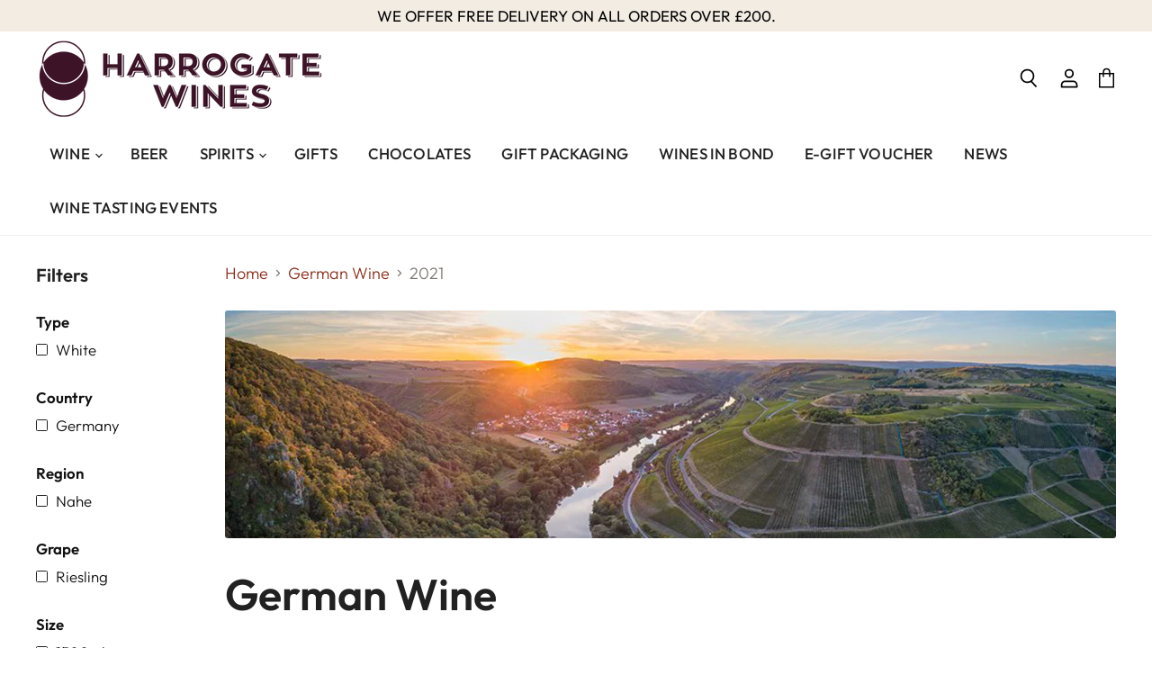

--- FILE ---
content_type: text/html; charset=utf-8
request_url: https://www.harrogatefinewinecompany.com/collections/german-wine/vintage_2021
body_size: 40114
content:
<!doctype html>
<html class="no-js no-touch" lang="en">
  <head>
<meta name="smart-seo-integrated" content="true" /><title>German Wine</title>
<meta name="description" content="" />
<meta name="smartseo-keyword" content="" />
<meta name="smartseo-timestamp" content="0" />



<meta charset="utf-8">
    <meta http-equiv="x-ua-compatible" content="IE=edge">

<!-- Google Tag Manager -->
<script>(function(w,d,s,l,i){w[l]=w[l]||[];w[l].push({'gtm.start':
new Date().getTime(),event:'gtm.js'});var f=d.getElementsByTagName(s)[0],
j=d.createElement(s),dl=l!='dataLayer'?'&l='+l:'';j.async=true;j.src=
'https://www.googletagmanager.com/gtm.js?id='+i+dl;f.parentNode.insertBefore(j,f);
})(window,document,'script','dataLayer','GTM-KRHPCJ2');</script>
<!-- End Google Tag Manager -->
    <link rel="preconnect" href="https://cdn.shopify.com" crossorigin>

    
    


    
  <link rel="shortcut icon" href="//www.harrogatefinewinecompany.com/cdn/shop/files/favicon-32x32_32x32.png?v=1613715389" type="image/png">


    
      <meta name="robots" content="noindex" />
      <link rel="canonical" href="https://www.harrogatefinewinecompany.com/collections/german-wine" />
    

    <meta name="viewport" content="width=device-width">

    
    















<meta property="og:site_name" content="Harrogate Wines">
<meta property="og:url" content="https://www.harrogatefinewinecompany.com/collections/german-wine/vintage_2021">
<meta property="og:title" content="German Wine">
<meta property="og:type" content="website">
<meta property="og:description" content="Harrogate Wines are an independent, specialist wine retailer in central Harrogate  offering personal expertise to help you choose the ideal wine. Feel free to come and choose your wine and then let us deliver to your door.">




    
    
    

    
    
    <meta
      property="og:image"
      content="https://www.harrogatefinewinecompany.com/cdn/shop/collections/banners-germany_2465x630.jpg?v=1605255541"
    />
    <meta
      property="og:image:secure_url"
      content="https://www.harrogatefinewinecompany.com/cdn/shop/collections/banners-germany_2465x630.jpg?v=1605255541"
    />
    <meta property="og:image:width" content="2465" />
    <meta property="og:image:height" content="630" />
    
    
    <meta property="og:image:alt" content="German Wine" />
  









  <meta name="twitter:site" content="@harrogatewines">








<meta name="twitter:title" content="German Wine">
<meta name="twitter:description" content="Harrogate Wines are an independent, specialist wine retailer in central Harrogate  offering personal expertise to help you choose the ideal wine. Feel free to come and choose your wine and then let us deliver to your door.">


    
    
    
      
      
      <meta name="twitter:card" content="summary_large_image">
    
    
    <meta
      property="twitter:image"
      content="https://www.harrogatefinewinecompany.com/cdn/shop/collections/banners-germany_1200x600_crop_center.jpg?v=1605255541"
    />
    <meta property="twitter:image:width" content="1200" />
    <meta property="twitter:image:height" content="600" />
    
    
    <meta property="twitter:image:alt" content="German Wine" />
  



    

    <link rel="preload" href="//www.harrogatefinewinecompany.com/cdn/fonts/outfit/outfit_n5.8646f8eed6d6d0a1ac9821ab288cc9621d1e145e.woff2" as="font" crossorigin="anonymous">

    
      <link rel="preload" as="style" href="//www.harrogatefinewinecompany.com/cdn/shop/t/13/assets/theme.css?v=48159804789633741571763307444">
    

    <script>window.performance && window.performance.mark && window.performance.mark('shopify.content_for_header.start');</script><meta name="google-site-verification" content="ZipUJ_gQnl5PlEnq99ywEl9J7wbBaIzU6pgquALDSiY">
<meta id="shopify-digital-wallet" name="shopify-digital-wallet" content="/49023549604/digital_wallets/dialog">
<meta name="shopify-checkout-api-token" content="c5ee9de05f25a3407da8d4717f31e1d0">
<meta id="in-context-paypal-metadata" data-shop-id="49023549604" data-venmo-supported="false" data-environment="production" data-locale="en_US" data-paypal-v4="true" data-currency="GBP">
<link rel="alternate" type="application/atom+xml" title="Feed" href="/collections/german-wine/vintage_2021.atom" />
<link rel="alternate" type="application/json+oembed" href="https://www.harrogatefinewinecompany.com/collections/german-wine/vintage_2021.oembed">
<script async="async" src="/checkouts/internal/preloads.js?locale=en-GB"></script>
<link rel="preconnect" href="https://shop.app" crossorigin="anonymous">
<script async="async" src="https://shop.app/checkouts/internal/preloads.js?locale=en-GB&shop_id=49023549604" crossorigin="anonymous"></script>
<script id="apple-pay-shop-capabilities" type="application/json">{"shopId":49023549604,"countryCode":"GB","currencyCode":"GBP","merchantCapabilities":["supports3DS"],"merchantId":"gid:\/\/shopify\/Shop\/49023549604","merchantName":"Harrogate Wines","requiredBillingContactFields":["postalAddress","email","phone"],"requiredShippingContactFields":["postalAddress","email","phone"],"shippingType":"shipping","supportedNetworks":["visa","maestro","masterCard","amex","discover","elo"],"total":{"type":"pending","label":"Harrogate Wines","amount":"1.00"},"shopifyPaymentsEnabled":true,"supportsSubscriptions":true}</script>
<script id="shopify-features" type="application/json">{"accessToken":"c5ee9de05f25a3407da8d4717f31e1d0","betas":["rich-media-storefront-analytics"],"domain":"www.harrogatefinewinecompany.com","predictiveSearch":true,"shopId":49023549604,"locale":"en"}</script>
<script>var Shopify = Shopify || {};
Shopify.shop = "harrogate-wine.myshopify.com";
Shopify.locale = "en";
Shopify.currency = {"active":"GBP","rate":"1.0"};
Shopify.country = "GB";
Shopify.theme = {"name":"March - Live Superstore-v3 - Etempa Dev","id":140678758633,"schema_name":"Superstore","schema_version":"3.1.3","theme_store_id":null,"role":"main"};
Shopify.theme.handle = "null";
Shopify.theme.style = {"id":null,"handle":null};
Shopify.cdnHost = "www.harrogatefinewinecompany.com/cdn";
Shopify.routes = Shopify.routes || {};
Shopify.routes.root = "/";</script>
<script type="module">!function(o){(o.Shopify=o.Shopify||{}).modules=!0}(window);</script>
<script>!function(o){function n(){var o=[];function n(){o.push(Array.prototype.slice.apply(arguments))}return n.q=o,n}var t=o.Shopify=o.Shopify||{};t.loadFeatures=n(),t.autoloadFeatures=n()}(window);</script>
<script>
  window.ShopifyPay = window.ShopifyPay || {};
  window.ShopifyPay.apiHost = "shop.app\/pay";
  window.ShopifyPay.redirectState = null;
</script>
<script id="shop-js-analytics" type="application/json">{"pageType":"collection"}</script>
<script defer="defer" async type="module" src="//www.harrogatefinewinecompany.com/cdn/shopifycloud/shop-js/modules/v2/client.init-shop-cart-sync_BN7fPSNr.en.esm.js"></script>
<script defer="defer" async type="module" src="//www.harrogatefinewinecompany.com/cdn/shopifycloud/shop-js/modules/v2/chunk.common_Cbph3Kss.esm.js"></script>
<script defer="defer" async type="module" src="//www.harrogatefinewinecompany.com/cdn/shopifycloud/shop-js/modules/v2/chunk.modal_DKumMAJ1.esm.js"></script>
<script type="module">
  await import("//www.harrogatefinewinecompany.com/cdn/shopifycloud/shop-js/modules/v2/client.init-shop-cart-sync_BN7fPSNr.en.esm.js");
await import("//www.harrogatefinewinecompany.com/cdn/shopifycloud/shop-js/modules/v2/chunk.common_Cbph3Kss.esm.js");
await import("//www.harrogatefinewinecompany.com/cdn/shopifycloud/shop-js/modules/v2/chunk.modal_DKumMAJ1.esm.js");

  window.Shopify.SignInWithShop?.initShopCartSync?.({"fedCMEnabled":true,"windoidEnabled":true});

</script>
<script>
  window.Shopify = window.Shopify || {};
  if (!window.Shopify.featureAssets) window.Shopify.featureAssets = {};
  window.Shopify.featureAssets['shop-js'] = {"shop-cart-sync":["modules/v2/client.shop-cart-sync_CJVUk8Jm.en.esm.js","modules/v2/chunk.common_Cbph3Kss.esm.js","modules/v2/chunk.modal_DKumMAJ1.esm.js"],"init-fed-cm":["modules/v2/client.init-fed-cm_7Fvt41F4.en.esm.js","modules/v2/chunk.common_Cbph3Kss.esm.js","modules/v2/chunk.modal_DKumMAJ1.esm.js"],"init-shop-email-lookup-coordinator":["modules/v2/client.init-shop-email-lookup-coordinator_Cc088_bR.en.esm.js","modules/v2/chunk.common_Cbph3Kss.esm.js","modules/v2/chunk.modal_DKumMAJ1.esm.js"],"init-windoid":["modules/v2/client.init-windoid_hPopwJRj.en.esm.js","modules/v2/chunk.common_Cbph3Kss.esm.js","modules/v2/chunk.modal_DKumMAJ1.esm.js"],"shop-button":["modules/v2/client.shop-button_B0jaPSNF.en.esm.js","modules/v2/chunk.common_Cbph3Kss.esm.js","modules/v2/chunk.modal_DKumMAJ1.esm.js"],"shop-cash-offers":["modules/v2/client.shop-cash-offers_DPIskqss.en.esm.js","modules/v2/chunk.common_Cbph3Kss.esm.js","modules/v2/chunk.modal_DKumMAJ1.esm.js"],"shop-toast-manager":["modules/v2/client.shop-toast-manager_CK7RT69O.en.esm.js","modules/v2/chunk.common_Cbph3Kss.esm.js","modules/v2/chunk.modal_DKumMAJ1.esm.js"],"init-shop-cart-sync":["modules/v2/client.init-shop-cart-sync_BN7fPSNr.en.esm.js","modules/v2/chunk.common_Cbph3Kss.esm.js","modules/v2/chunk.modal_DKumMAJ1.esm.js"],"init-customer-accounts-sign-up":["modules/v2/client.init-customer-accounts-sign-up_CfPf4CXf.en.esm.js","modules/v2/client.shop-login-button_DeIztwXF.en.esm.js","modules/v2/chunk.common_Cbph3Kss.esm.js","modules/v2/chunk.modal_DKumMAJ1.esm.js"],"pay-button":["modules/v2/client.pay-button_CgIwFSYN.en.esm.js","modules/v2/chunk.common_Cbph3Kss.esm.js","modules/v2/chunk.modal_DKumMAJ1.esm.js"],"init-customer-accounts":["modules/v2/client.init-customer-accounts_DQ3x16JI.en.esm.js","modules/v2/client.shop-login-button_DeIztwXF.en.esm.js","modules/v2/chunk.common_Cbph3Kss.esm.js","modules/v2/chunk.modal_DKumMAJ1.esm.js"],"avatar":["modules/v2/client.avatar_BTnouDA3.en.esm.js"],"init-shop-for-new-customer-accounts":["modules/v2/client.init-shop-for-new-customer-accounts_CsZy_esa.en.esm.js","modules/v2/client.shop-login-button_DeIztwXF.en.esm.js","modules/v2/chunk.common_Cbph3Kss.esm.js","modules/v2/chunk.modal_DKumMAJ1.esm.js"],"shop-follow-button":["modules/v2/client.shop-follow-button_BRMJjgGd.en.esm.js","modules/v2/chunk.common_Cbph3Kss.esm.js","modules/v2/chunk.modal_DKumMAJ1.esm.js"],"checkout-modal":["modules/v2/client.checkout-modal_B9Drz_yf.en.esm.js","modules/v2/chunk.common_Cbph3Kss.esm.js","modules/v2/chunk.modal_DKumMAJ1.esm.js"],"shop-login-button":["modules/v2/client.shop-login-button_DeIztwXF.en.esm.js","modules/v2/chunk.common_Cbph3Kss.esm.js","modules/v2/chunk.modal_DKumMAJ1.esm.js"],"lead-capture":["modules/v2/client.lead-capture_DXYzFM3R.en.esm.js","modules/v2/chunk.common_Cbph3Kss.esm.js","modules/v2/chunk.modal_DKumMAJ1.esm.js"],"shop-login":["modules/v2/client.shop-login_CA5pJqmO.en.esm.js","modules/v2/chunk.common_Cbph3Kss.esm.js","modules/v2/chunk.modal_DKumMAJ1.esm.js"],"payment-terms":["modules/v2/client.payment-terms_BxzfvcZJ.en.esm.js","modules/v2/chunk.common_Cbph3Kss.esm.js","modules/v2/chunk.modal_DKumMAJ1.esm.js"]};
</script>
<script>(function() {
  var isLoaded = false;
  function asyncLoad() {
    if (isLoaded) return;
    isLoaded = true;
    var urls = ["https:\/\/cdn.shopify.com\/s\/files\/1\/0490\/2354\/9604\/t\/3\/assets\/callforprice_install.js?v=1608116371\u0026shop=harrogate-wine.myshopify.com","https:\/\/na.shgcdn3.com\/pixel-collector.js?shop=harrogate-wine.myshopify.com"];
    for (var i = 0; i < urls.length; i++) {
      var s = document.createElement('script');
      s.type = 'text/javascript';
      s.async = true;
      s.src = urls[i];
      var x = document.getElementsByTagName('script')[0];
      x.parentNode.insertBefore(s, x);
    }
  };
  if(window.attachEvent) {
    window.attachEvent('onload', asyncLoad);
  } else {
    window.addEventListener('load', asyncLoad, false);
  }
})();</script>
<script id="__st">var __st={"a":49023549604,"offset":0,"reqid":"6a32fe51-354b-4f6c-93cd-0ee648bad82e-1769907085","pageurl":"www.harrogatefinewinecompany.com\/collections\/german-wine\/vintage_2021","u":"923f89c6428d","p":"collection","rtyp":"collection","rid":226458370212};</script>
<script>window.ShopifyPaypalV4VisibilityTracking = true;</script>
<script id="captcha-bootstrap">!function(){'use strict';const t='contact',e='account',n='new_comment',o=[[t,t],['blogs',n],['comments',n],[t,'customer']],c=[[e,'customer_login'],[e,'guest_login'],[e,'recover_customer_password'],[e,'create_customer']],r=t=>t.map((([t,e])=>`form[action*='/${t}']:not([data-nocaptcha='true']) input[name='form_type'][value='${e}']`)).join(','),a=t=>()=>t?[...document.querySelectorAll(t)].map((t=>t.form)):[];function s(){const t=[...o],e=r(t);return a(e)}const i='password',u='form_key',d=['recaptcha-v3-token','g-recaptcha-response','h-captcha-response',i],f=()=>{try{return window.sessionStorage}catch{return}},m='__shopify_v',_=t=>t.elements[u];function p(t,e,n=!1){try{const o=window.sessionStorage,c=JSON.parse(o.getItem(e)),{data:r}=function(t){const{data:e,action:n}=t;return t[m]||n?{data:e,action:n}:{data:t,action:n}}(c);for(const[e,n]of Object.entries(r))t.elements[e]&&(t.elements[e].value=n);n&&o.removeItem(e)}catch(o){console.error('form repopulation failed',{error:o})}}const l='form_type',E='cptcha';function T(t){t.dataset[E]=!0}const w=window,h=w.document,L='Shopify',v='ce_forms',y='captcha';let A=!1;((t,e)=>{const n=(g='f06e6c50-85a8-45c8-87d0-21a2b65856fe',I='https://cdn.shopify.com/shopifycloud/storefront-forms-hcaptcha/ce_storefront_forms_captcha_hcaptcha.v1.5.2.iife.js',D={infoText:'Protected by hCaptcha',privacyText:'Privacy',termsText:'Terms'},(t,e,n)=>{const o=w[L][v],c=o.bindForm;if(c)return c(t,g,e,D).then(n);var r;o.q.push([[t,g,e,D],n]),r=I,A||(h.body.append(Object.assign(h.createElement('script'),{id:'captcha-provider',async:!0,src:r})),A=!0)});var g,I,D;w[L]=w[L]||{},w[L][v]=w[L][v]||{},w[L][v].q=[],w[L][y]=w[L][y]||{},w[L][y].protect=function(t,e){n(t,void 0,e),T(t)},Object.freeze(w[L][y]),function(t,e,n,w,h,L){const[v,y,A,g]=function(t,e,n){const i=e?o:[],u=t?c:[],d=[...i,...u],f=r(d),m=r(i),_=r(d.filter((([t,e])=>n.includes(e))));return[a(f),a(m),a(_),s()]}(w,h,L),I=t=>{const e=t.target;return e instanceof HTMLFormElement?e:e&&e.form},D=t=>v().includes(t);t.addEventListener('submit',(t=>{const e=I(t);if(!e)return;const n=D(e)&&!e.dataset.hcaptchaBound&&!e.dataset.recaptchaBound,o=_(e),c=g().includes(e)&&(!o||!o.value);(n||c)&&t.preventDefault(),c&&!n&&(function(t){try{if(!f())return;!function(t){const e=f();if(!e)return;const n=_(t);if(!n)return;const o=n.value;o&&e.removeItem(o)}(t);const e=Array.from(Array(32),(()=>Math.random().toString(36)[2])).join('');!function(t,e){_(t)||t.append(Object.assign(document.createElement('input'),{type:'hidden',name:u})),t.elements[u].value=e}(t,e),function(t,e){const n=f();if(!n)return;const o=[...t.querySelectorAll(`input[type='${i}']`)].map((({name:t})=>t)),c=[...d,...o],r={};for(const[a,s]of new FormData(t).entries())c.includes(a)||(r[a]=s);n.setItem(e,JSON.stringify({[m]:1,action:t.action,data:r}))}(t,e)}catch(e){console.error('failed to persist form',e)}}(e),e.submit())}));const S=(t,e)=>{t&&!t.dataset[E]&&(n(t,e.some((e=>e===t))),T(t))};for(const o of['focusin','change'])t.addEventListener(o,(t=>{const e=I(t);D(e)&&S(e,y())}));const B=e.get('form_key'),M=e.get(l),P=B&&M;t.addEventListener('DOMContentLoaded',(()=>{const t=y();if(P)for(const e of t)e.elements[l].value===M&&p(e,B);[...new Set([...A(),...v().filter((t=>'true'===t.dataset.shopifyCaptcha))])].forEach((e=>S(e,t)))}))}(h,new URLSearchParams(w.location.search),n,t,e,['guest_login'])})(!0,!0)}();</script>
<script integrity="sha256-4kQ18oKyAcykRKYeNunJcIwy7WH5gtpwJnB7kiuLZ1E=" data-source-attribution="shopify.loadfeatures" defer="defer" src="//www.harrogatefinewinecompany.com/cdn/shopifycloud/storefront/assets/storefront/load_feature-a0a9edcb.js" crossorigin="anonymous"></script>
<script crossorigin="anonymous" defer="defer" src="//www.harrogatefinewinecompany.com/cdn/shopifycloud/storefront/assets/shopify_pay/storefront-65b4c6d7.js?v=20250812"></script>
<script data-source-attribution="shopify.dynamic_checkout.dynamic.init">var Shopify=Shopify||{};Shopify.PaymentButton=Shopify.PaymentButton||{isStorefrontPortableWallets:!0,init:function(){window.Shopify.PaymentButton.init=function(){};var t=document.createElement("script");t.src="https://www.harrogatefinewinecompany.com/cdn/shopifycloud/portable-wallets/latest/portable-wallets.en.js",t.type="module",document.head.appendChild(t)}};
</script>
<script data-source-attribution="shopify.dynamic_checkout.buyer_consent">
  function portableWalletsHideBuyerConsent(e){var t=document.getElementById("shopify-buyer-consent"),n=document.getElementById("shopify-subscription-policy-button");t&&n&&(t.classList.add("hidden"),t.setAttribute("aria-hidden","true"),n.removeEventListener("click",e))}function portableWalletsShowBuyerConsent(e){var t=document.getElementById("shopify-buyer-consent"),n=document.getElementById("shopify-subscription-policy-button");t&&n&&(t.classList.remove("hidden"),t.removeAttribute("aria-hidden"),n.addEventListener("click",e))}window.Shopify?.PaymentButton&&(window.Shopify.PaymentButton.hideBuyerConsent=portableWalletsHideBuyerConsent,window.Shopify.PaymentButton.showBuyerConsent=portableWalletsShowBuyerConsent);
</script>
<script data-source-attribution="shopify.dynamic_checkout.cart.bootstrap">document.addEventListener("DOMContentLoaded",(function(){function t(){return document.querySelector("shopify-accelerated-checkout-cart, shopify-accelerated-checkout")}if(t())Shopify.PaymentButton.init();else{new MutationObserver((function(e,n){t()&&(Shopify.PaymentButton.init(),n.disconnect())})).observe(document.body,{childList:!0,subtree:!0})}}));
</script>
<script id='scb4127' type='text/javascript' async='' src='https://www.harrogatefinewinecompany.com/cdn/shopifycloud/privacy-banner/storefront-banner.js'></script><link id="shopify-accelerated-checkout-styles" rel="stylesheet" media="screen" href="https://www.harrogatefinewinecompany.com/cdn/shopifycloud/portable-wallets/latest/accelerated-checkout-backwards-compat.css" crossorigin="anonymous">
<style id="shopify-accelerated-checkout-cart">
        #shopify-buyer-consent {
  margin-top: 1em;
  display: inline-block;
  width: 100%;
}

#shopify-buyer-consent.hidden {
  display: none;
}

#shopify-subscription-policy-button {
  background: none;
  border: none;
  padding: 0;
  text-decoration: underline;
  font-size: inherit;
  cursor: pointer;
}

#shopify-subscription-policy-button::before {
  box-shadow: none;
}

      </style>

<script>window.performance && window.performance.mark && window.performance.mark('shopify.content_for_header.end');</script>

    <script>
      document.documentElement.className=document.documentElement.className.replace(/\bno-js\b/,'js');
      if(window.Shopify&&window.Shopify.designMode)document.documentElement.className+=' in-theme-editor';
      if(('ontouchstart' in window)||window.DocumentTouch&&document instanceof DocumentTouch)document.documentElement.className=document.documentElement.className.replace(/\bno-touch\b/,'has-touch');
    </script>

    <script src="//www.harrogatefinewinecompany.com/cdn/shop/t/13/assets/api.js?v=109089923798223915971712745050"></script>

    
      <link href="//www.harrogatefinewinecompany.com/cdn/shop/t/13/assets/theme.css?v=48159804789633741571763307444" rel="stylesheet" type="text/css" media="all" />
    

    

    
    <script>
      window.Theme = window.Theme || {};
      window.Theme.routes = {
        "root_url": "/",
        "account_url": "/account",
        "account_login_url": "/account/login",
        "account_logout_url": "/account/logout",
        "account_register_url": "/account/register",
        "account_addresses_url": "/account/addresses",
        "collections_url": "/collections",
        "all_products_collection_url": "/collections/all",
        "search_url": "/search",
        "cart_url": "/cart",
        "cart_add_url": "/cart/add",
        "cart_change_url": "/cart/change",
        "cart_clear_url": "/cart/clear",
        "product_recommendations_url": "/recommendations/products",
      };
    </script>
  
  

<script type="text/javascript">
  
    window.SHG_CUSTOMER = null;
  
</script>










 <!-- Google Webmaster Tools Site Verification -->
<meta name="google-site-verification" content="ieHXGwrkV2BgwmMPudm07FaAfDtUao-IeHBAcQv5px8" />

					
					<script src="//www.harrogatefinewinecompany.com/cdn/shop/t/13/assets/callforprice_init.js?v=144396520357459688781712745050" type="text/javascript"></script>
					 
					
					<script src="//www.harrogatefinewinecompany.com/cdn/shop/t/13/assets/callforprice.js?v=145608080815286918981712745050" type="text/javascript"></script>
					 <!-- BEGIN app block: shopify://apps/call-for-price-hide-price/blocks/app-embed/e3a6554d-005e-4c24-b847-3c5c8c6d5e1d --><!-- Cli 3.0 Migrated with Simplified Deployment Technique --><!-- END app block --><!-- BEGIN app block: shopify://apps/klaviyo-email-marketing-sms/blocks/klaviyo-onsite-embed/2632fe16-c075-4321-a88b-50b567f42507 -->












  <script async src="https://static.klaviyo.com/onsite/js/VVcDuG/klaviyo.js?company_id=VVcDuG"></script>
  <script>!function(){if(!window.klaviyo){window._klOnsite=window._klOnsite||[];try{window.klaviyo=new Proxy({},{get:function(n,i){return"push"===i?function(){var n;(n=window._klOnsite).push.apply(n,arguments)}:function(){for(var n=arguments.length,o=new Array(n),w=0;w<n;w++)o[w]=arguments[w];var t="function"==typeof o[o.length-1]?o.pop():void 0,e=new Promise((function(n){window._klOnsite.push([i].concat(o,[function(i){t&&t(i),n(i)}]))}));return e}}})}catch(n){window.klaviyo=window.klaviyo||[],window.klaviyo.push=function(){var n;(n=window._klOnsite).push.apply(n,arguments)}}}}();</script>

  




  <script>
    window.klaviyoReviewsProductDesignMode = false
  </script>







<!-- END app block --><link href="https://monorail-edge.shopifysvc.com" rel="dns-prefetch">
<script>(function(){if ("sendBeacon" in navigator && "performance" in window) {try {var session_token_from_headers = performance.getEntriesByType('navigation')[0].serverTiming.find(x => x.name == '_s').description;} catch {var session_token_from_headers = undefined;}var session_cookie_matches = document.cookie.match(/_shopify_s=([^;]*)/);var session_token_from_cookie = session_cookie_matches && session_cookie_matches.length === 2 ? session_cookie_matches[1] : "";var session_token = session_token_from_headers || session_token_from_cookie || "";function handle_abandonment_event(e) {var entries = performance.getEntries().filter(function(entry) {return /monorail-edge.shopifysvc.com/.test(entry.name);});if (!window.abandonment_tracked && entries.length === 0) {window.abandonment_tracked = true;var currentMs = Date.now();var navigation_start = performance.timing.navigationStart;var payload = {shop_id: 49023549604,url: window.location.href,navigation_start,duration: currentMs - navigation_start,session_token,page_type: "collection"};window.navigator.sendBeacon("https://monorail-edge.shopifysvc.com/v1/produce", JSON.stringify({schema_id: "online_store_buyer_site_abandonment/1.1",payload: payload,metadata: {event_created_at_ms: currentMs,event_sent_at_ms: currentMs}}));}}window.addEventListener('pagehide', handle_abandonment_event);}}());</script>
<script id="web-pixels-manager-setup">(function e(e,d,r,n,o){if(void 0===o&&(o={}),!Boolean(null===(a=null===(i=window.Shopify)||void 0===i?void 0:i.analytics)||void 0===a?void 0:a.replayQueue)){var i,a;window.Shopify=window.Shopify||{};var t=window.Shopify;t.analytics=t.analytics||{};var s=t.analytics;s.replayQueue=[],s.publish=function(e,d,r){return s.replayQueue.push([e,d,r]),!0};try{self.performance.mark("wpm:start")}catch(e){}var l=function(){var e={modern:/Edge?\/(1{2}[4-9]|1[2-9]\d|[2-9]\d{2}|\d{4,})\.\d+(\.\d+|)|Firefox\/(1{2}[4-9]|1[2-9]\d|[2-9]\d{2}|\d{4,})\.\d+(\.\d+|)|Chrom(ium|e)\/(9{2}|\d{3,})\.\d+(\.\d+|)|(Maci|X1{2}).+ Version\/(15\.\d+|(1[6-9]|[2-9]\d|\d{3,})\.\d+)([,.]\d+|)( \(\w+\)|)( Mobile\/\w+|) Safari\/|Chrome.+OPR\/(9{2}|\d{3,})\.\d+\.\d+|(CPU[ +]OS|iPhone[ +]OS|CPU[ +]iPhone|CPU IPhone OS|CPU iPad OS)[ +]+(15[._]\d+|(1[6-9]|[2-9]\d|\d{3,})[._]\d+)([._]\d+|)|Android:?[ /-](13[3-9]|1[4-9]\d|[2-9]\d{2}|\d{4,})(\.\d+|)(\.\d+|)|Android.+Firefox\/(13[5-9]|1[4-9]\d|[2-9]\d{2}|\d{4,})\.\d+(\.\d+|)|Android.+Chrom(ium|e)\/(13[3-9]|1[4-9]\d|[2-9]\d{2}|\d{4,})\.\d+(\.\d+|)|SamsungBrowser\/([2-9]\d|\d{3,})\.\d+/,legacy:/Edge?\/(1[6-9]|[2-9]\d|\d{3,})\.\d+(\.\d+|)|Firefox\/(5[4-9]|[6-9]\d|\d{3,})\.\d+(\.\d+|)|Chrom(ium|e)\/(5[1-9]|[6-9]\d|\d{3,})\.\d+(\.\d+|)([\d.]+$|.*Safari\/(?![\d.]+ Edge\/[\d.]+$))|(Maci|X1{2}).+ Version\/(10\.\d+|(1[1-9]|[2-9]\d|\d{3,})\.\d+)([,.]\d+|)( \(\w+\)|)( Mobile\/\w+|) Safari\/|Chrome.+OPR\/(3[89]|[4-9]\d|\d{3,})\.\d+\.\d+|(CPU[ +]OS|iPhone[ +]OS|CPU[ +]iPhone|CPU IPhone OS|CPU iPad OS)[ +]+(10[._]\d+|(1[1-9]|[2-9]\d|\d{3,})[._]\d+)([._]\d+|)|Android:?[ /-](13[3-9]|1[4-9]\d|[2-9]\d{2}|\d{4,})(\.\d+|)(\.\d+|)|Mobile Safari.+OPR\/([89]\d|\d{3,})\.\d+\.\d+|Android.+Firefox\/(13[5-9]|1[4-9]\d|[2-9]\d{2}|\d{4,})\.\d+(\.\d+|)|Android.+Chrom(ium|e)\/(13[3-9]|1[4-9]\d|[2-9]\d{2}|\d{4,})\.\d+(\.\d+|)|Android.+(UC? ?Browser|UCWEB|U3)[ /]?(15\.([5-9]|\d{2,})|(1[6-9]|[2-9]\d|\d{3,})\.\d+)\.\d+|SamsungBrowser\/(5\.\d+|([6-9]|\d{2,})\.\d+)|Android.+MQ{2}Browser\/(14(\.(9|\d{2,})|)|(1[5-9]|[2-9]\d|\d{3,})(\.\d+|))(\.\d+|)|K[Aa][Ii]OS\/(3\.\d+|([4-9]|\d{2,})\.\d+)(\.\d+|)/},d=e.modern,r=e.legacy,n=navigator.userAgent;return n.match(d)?"modern":n.match(r)?"legacy":"unknown"}(),u="modern"===l?"modern":"legacy",c=(null!=n?n:{modern:"",legacy:""})[u],f=function(e){return[e.baseUrl,"/wpm","/b",e.hashVersion,"modern"===e.buildTarget?"m":"l",".js"].join("")}({baseUrl:d,hashVersion:r,buildTarget:u}),m=function(e){var d=e.version,r=e.bundleTarget,n=e.surface,o=e.pageUrl,i=e.monorailEndpoint;return{emit:function(e){var a=e.status,t=e.errorMsg,s=(new Date).getTime(),l=JSON.stringify({metadata:{event_sent_at_ms:s},events:[{schema_id:"web_pixels_manager_load/3.1",payload:{version:d,bundle_target:r,page_url:o,status:a,surface:n,error_msg:t},metadata:{event_created_at_ms:s}}]});if(!i)return console&&console.warn&&console.warn("[Web Pixels Manager] No Monorail endpoint provided, skipping logging."),!1;try{return self.navigator.sendBeacon.bind(self.navigator)(i,l)}catch(e){}var u=new XMLHttpRequest;try{return u.open("POST",i,!0),u.setRequestHeader("Content-Type","text/plain"),u.send(l),!0}catch(e){return console&&console.warn&&console.warn("[Web Pixels Manager] Got an unhandled error while logging to Monorail."),!1}}}}({version:r,bundleTarget:l,surface:e.surface,pageUrl:self.location.href,monorailEndpoint:e.monorailEndpoint});try{o.browserTarget=l,function(e){var d=e.src,r=e.async,n=void 0===r||r,o=e.onload,i=e.onerror,a=e.sri,t=e.scriptDataAttributes,s=void 0===t?{}:t,l=document.createElement("script"),u=document.querySelector("head"),c=document.querySelector("body");if(l.async=n,l.src=d,a&&(l.integrity=a,l.crossOrigin="anonymous"),s)for(var f in s)if(Object.prototype.hasOwnProperty.call(s,f))try{l.dataset[f]=s[f]}catch(e){}if(o&&l.addEventListener("load",o),i&&l.addEventListener("error",i),u)u.appendChild(l);else{if(!c)throw new Error("Did not find a head or body element to append the script");c.appendChild(l)}}({src:f,async:!0,onload:function(){if(!function(){var e,d;return Boolean(null===(d=null===(e=window.Shopify)||void 0===e?void 0:e.analytics)||void 0===d?void 0:d.initialized)}()){var d=window.webPixelsManager.init(e)||void 0;if(d){var r=window.Shopify.analytics;r.replayQueue.forEach((function(e){var r=e[0],n=e[1],o=e[2];d.publishCustomEvent(r,n,o)})),r.replayQueue=[],r.publish=d.publishCustomEvent,r.visitor=d.visitor,r.initialized=!0}}},onerror:function(){return m.emit({status:"failed",errorMsg:"".concat(f," has failed to load")})},sri:function(e){var d=/^sha384-[A-Za-z0-9+/=]+$/;return"string"==typeof e&&d.test(e)}(c)?c:"",scriptDataAttributes:o}),m.emit({status:"loading"})}catch(e){m.emit({status:"failed",errorMsg:(null==e?void 0:e.message)||"Unknown error"})}}})({shopId: 49023549604,storefrontBaseUrl: "https://www.harrogatefinewinecompany.com",extensionsBaseUrl: "https://extensions.shopifycdn.com/cdn/shopifycloud/web-pixels-manager",monorailEndpoint: "https://monorail-edge.shopifysvc.com/unstable/produce_batch",surface: "storefront-renderer",enabledBetaFlags: ["2dca8a86"],webPixelsConfigList: [{"id":"1769603448","configuration":"{\"accountID\":\"VVcDuG\",\"webPixelConfig\":\"eyJlbmFibGVBZGRlZFRvQ2FydEV2ZW50cyI6IHRydWV9\"}","eventPayloadVersion":"v1","runtimeContext":"STRICT","scriptVersion":"524f6c1ee37bacdca7657a665bdca589","type":"APP","apiClientId":123074,"privacyPurposes":["ANALYTICS","MARKETING"],"dataSharingAdjustments":{"protectedCustomerApprovalScopes":["read_customer_address","read_customer_email","read_customer_name","read_customer_personal_data","read_customer_phone"]}},{"id":"1591509368","configuration":"{\"site_id\":\"c4dc906d-6c6a-4d76-8ee6-c52a0b6267e5\",\"analytics_endpoint\":\"https:\\\/\\\/na.shgcdn3.com\"}","eventPayloadVersion":"v1","runtimeContext":"STRICT","scriptVersion":"695709fc3f146fa50a25299517a954f2","type":"APP","apiClientId":1158168,"privacyPurposes":["ANALYTICS","MARKETING","SALE_OF_DATA"],"dataSharingAdjustments":{"protectedCustomerApprovalScopes":["read_customer_personal_data"]}},{"id":"891650424","configuration":"{\"config\":\"{\\\"pixel_id\\\":\\\"G-8G3SSCKCEY\\\",\\\"target_country\\\":\\\"GB\\\",\\\"gtag_events\\\":[{\\\"type\\\":\\\"search\\\",\\\"action_label\\\":[\\\"G-8G3SSCKCEY\\\",\\\"AW-11466048636\\\/WQnPCMPej4YZEPyIuNsq\\\"]},{\\\"type\\\":\\\"begin_checkout\\\",\\\"action_label\\\":[\\\"G-8G3SSCKCEY\\\",\\\"AW-11466048636\\\/nZmNCMnej4YZEPyIuNsq\\\"]},{\\\"type\\\":\\\"view_item\\\",\\\"action_label\\\":[\\\"G-8G3SSCKCEY\\\",\\\"AW-11466048636\\\/93FkCMDej4YZEPyIuNsq\\\",\\\"MC-NWKMQWZG2S\\\"]},{\\\"type\\\":\\\"purchase\\\",\\\"action_label\\\":[\\\"G-8G3SSCKCEY\\\",\\\"AW-11466048636\\\/CuUcCLrej4YZEPyIuNsq\\\",\\\"MC-NWKMQWZG2S\\\"]},{\\\"type\\\":\\\"page_view\\\",\\\"action_label\\\":[\\\"G-8G3SSCKCEY\\\",\\\"AW-11466048636\\\/kjpmCL3ej4YZEPyIuNsq\\\",\\\"MC-NWKMQWZG2S\\\"]},{\\\"type\\\":\\\"add_payment_info\\\",\\\"action_label\\\":[\\\"G-8G3SSCKCEY\\\",\\\"AW-11466048636\\\/Z-PTCMzej4YZEPyIuNsq\\\"]},{\\\"type\\\":\\\"add_to_cart\\\",\\\"action_label\\\":[\\\"G-8G3SSCKCEY\\\",\\\"AW-11466048636\\\/YqRTCMbej4YZEPyIuNsq\\\"]}],\\\"enable_monitoring_mode\\\":false}\"}","eventPayloadVersion":"v1","runtimeContext":"OPEN","scriptVersion":"b2a88bafab3e21179ed38636efcd8a93","type":"APP","apiClientId":1780363,"privacyPurposes":[],"dataSharingAdjustments":{"protectedCustomerApprovalScopes":["read_customer_address","read_customer_email","read_customer_name","read_customer_personal_data","read_customer_phone"]}},{"id":"199098744","eventPayloadVersion":"v1","runtimeContext":"LAX","scriptVersion":"1","type":"CUSTOM","privacyPurposes":["ANALYTICS"],"name":"Google Analytics tag (migrated)"},{"id":"shopify-app-pixel","configuration":"{}","eventPayloadVersion":"v1","runtimeContext":"STRICT","scriptVersion":"0450","apiClientId":"shopify-pixel","type":"APP","privacyPurposes":["ANALYTICS","MARKETING"]},{"id":"shopify-custom-pixel","eventPayloadVersion":"v1","runtimeContext":"LAX","scriptVersion":"0450","apiClientId":"shopify-pixel","type":"CUSTOM","privacyPurposes":["ANALYTICS","MARKETING"]}],isMerchantRequest: false,initData: {"shop":{"name":"Harrogate Wines","paymentSettings":{"currencyCode":"GBP"},"myshopifyDomain":"harrogate-wine.myshopify.com","countryCode":"GB","storefrontUrl":"https:\/\/www.harrogatefinewinecompany.com"},"customer":null,"cart":null,"checkout":null,"productVariants":[],"purchasingCompany":null},},"https://www.harrogatefinewinecompany.com/cdn","1d2a099fw23dfb22ep557258f5m7a2edbae",{"modern":"","legacy":""},{"shopId":"49023549604","storefrontBaseUrl":"https:\/\/www.harrogatefinewinecompany.com","extensionBaseUrl":"https:\/\/extensions.shopifycdn.com\/cdn\/shopifycloud\/web-pixels-manager","surface":"storefront-renderer","enabledBetaFlags":"[\"2dca8a86\"]","isMerchantRequest":"false","hashVersion":"1d2a099fw23dfb22ep557258f5m7a2edbae","publish":"custom","events":"[[\"page_viewed\",{}],[\"collection_viewed\",{\"collection\":{\"id\":\"226458370212\",\"title\":\"German Wine\",\"productVariants\":[{\"price\":{\"amount\":34.99,\"currencyCode\":\"GBP\"},\"product\":{\"title\":\"2021 Dönnhoff Norheimer Kirschheck Riesling Spätlese Nahe\",\"vendor\":\"Dönnhoff\",\"id\":\"8077223690473\",\"untranslatedTitle\":\"2021 Dönnhoff Norheimer Kirschheck Riesling Spätlese Nahe\",\"url\":\"\/products\/2021-donnhoff-norheimer-kirschheck-riesling-spatlese-nahe\",\"type\":\"Wine\"},\"id\":\"44496108880105\",\"image\":{\"src\":\"\/\/www.harrogatefinewinecompany.com\/cdn\/shop\/products\/image_725d76dd-6a49-464b-8985-25f67b282a81.jpg?v=1679749945\"},\"sku\":\"\",\"title\":\"Default Title\",\"untranslatedTitle\":\"Default Title\"},{\"price\":{\"amount\":78.99,\"currencyCode\":\"GBP\"},\"product\":{\"title\":\"2021 Dönnhoff Niederhäuser Hermannshöhle Riesling Grosses Gewächs\",\"vendor\":\"Dönnhoff\",\"id\":\"8076964856041\",\"untranslatedTitle\":\"2021 Dönnhoff Niederhäuser Hermannshöhle Riesling Grosses Gewächs\",\"url\":\"\/products\/2021-donnhoff-hermannshohle-riesling-grosses-gewachs\",\"type\":\"Wine\"},\"id\":\"44494780137705\",\"image\":{\"src\":\"\/\/www.harrogatefinewinecompany.com\/cdn\/shop\/products\/image_693a6346-e83b-4cdc-867b-1f2899219867.jpg?v=1679765476\"},\"sku\":\"\",\"title\":\"Default Title\",\"untranslatedTitle\":\"Default Title\"},{\"price\":{\"amount\":44.99,\"currencyCode\":\"GBP\"},\"product\":{\"title\":\"2021 Dönnhoff Oberhäuser Brücke Spätlese Nahe\",\"vendor\":\"Dönnhoff\",\"id\":\"8076971999465\",\"untranslatedTitle\":\"2021 Dönnhoff Oberhäuser Brücke Spätlese Nahe\",\"url\":\"\/products\/2021-donnhoff-oberhauser-brucke-spatlese-nahe\",\"type\":\"Wine\"},\"id\":\"44494827127017\",\"image\":{\"src\":\"\/\/www.harrogatefinewinecompany.com\/cdn\/shop\/products\/image_999fa2d1-d394-4ff9-94e8-0d7d1c5c948f.jpg?v=1679678478\"},\"sku\":\"\",\"title\":\"Default Title\",\"untranslatedTitle\":\"Default Title\"},{\"price\":{\"amount\":51.99,\"currencyCode\":\"GBP\"},\"product\":{\"title\":\"2021 Dönnhoff Krötenpfuhl Riesling Grosses Gewächs\",\"vendor\":\"Dönnhoff\",\"id\":\"8077226148073\",\"untranslatedTitle\":\"2021 Dönnhoff Krötenpfuhl Riesling Grosses Gewächs\",\"url\":\"\/products\/2021-donnhoff-krotenpfuhl-riesling-grosses-gewachs\",\"type\":\"Wine\"},\"id\":\"44496112320745\",\"image\":{\"src\":\"\/\/www.harrogatefinewinecompany.com\/cdn\/shop\/products\/image_82388fc4-95db-48f4-aab9-565507572f8b.jpg?v=1679767079\"},\"sku\":\"\",\"title\":\"Default Title\",\"untranslatedTitle\":\"Default Title\"},{\"price\":{\"amount\":64.99,\"currencyCode\":\"GBP\"},\"product\":{\"title\":\"2021 Dönnhoff Oberhäuser Leistenberg Riesling Kabinett Magnums\",\"vendor\":\"Dönnhoff\",\"id\":\"8077216514281\",\"untranslatedTitle\":\"2021 Dönnhoff Oberhäuser Leistenberg Riesling Kabinett Magnums\",\"url\":\"\/products\/2021-donnhoff-oberhauser-leistenberg-riesling-kabinett-magnums\",\"type\":\"Wine\"},\"id\":\"44496076275945\",\"image\":{\"src\":\"\/\/www.harrogatefinewinecompany.com\/cdn\/shop\/products\/image_5780c25e-10a0-4d51-bd07-97f21d96450a.jpg?v=1679747653\"},\"sku\":\"\",\"title\":\"Default Title\",\"untranslatedTitle\":\"Default Title\"},{\"price\":{\"amount\":32.99,\"currencyCode\":\"GBP\"},\"product\":{\"title\":\"2021 Dönnhoff Roxheimer Höllenpfad Riesling Trocken\",\"vendor\":\"Dönnhoff\",\"id\":\"8076962431209\",\"untranslatedTitle\":\"2021 Dönnhoff Roxheimer Höllenpfad Riesling Trocken\",\"url\":\"\/products\/2021-donnhoff-roxheimer-hollenpfad-riesling-trocken\",\"type\":\"Wine\"},\"id\":\"44494771716329\",\"image\":{\"src\":\"\/\/www.harrogatefinewinecompany.com\/cdn\/shop\/products\/image_da96fe24-64ca-4963-a346-96f7403fa567.jpg?v=1679674897\"},\"sku\":\"\",\"title\":\"Default Title\",\"untranslatedTitle\":\"Default Title\"},{\"price\":{\"amount\":34.99,\"currencyCode\":\"GBP\"},\"product\":{\"title\":\"2021 Dönnhoff Kreuznacher Kahlenberg Riesling Dry\",\"vendor\":\"Dönnhoff\",\"id\":\"8076948111593\",\"untranslatedTitle\":\"2021 Dönnhoff Kreuznacher Kahlenberg Riesling Dry\",\"url\":\"\/products\/2021-donnhoff-kreuznacher-kahlenberg-riesling-dry\",\"type\":\"Wine\"},\"id\":\"44494751695081\",\"image\":{\"src\":\"\/\/www.harrogatefinewinecompany.com\/cdn\/shop\/products\/image_da730d39-c3e5-4235-b28c-6d1d970feb63.jpg?v=1679674050\"},\"sku\":\"\",\"title\":\"Default Title\",\"untranslatedTitle\":\"Default Title\"},{\"price\":{\"amount\":53.99,\"currencyCode\":\"GBP\"},\"product\":{\"title\":\"2021 Dönnhoff Niederhäuser Hermannshöhle Riesling Spätlese\",\"vendor\":\"Dönnhoff\",\"id\":\"8077221560553\",\"untranslatedTitle\":\"2021 Dönnhoff Niederhäuser Hermannshöhle Riesling Spätlese\",\"url\":\"\/products\/2021-donnhoff-niederhauser-hermannshohle-riesling-spatlese\",\"type\":\"Wine\"},\"id\":\"44496094658793\",\"image\":{\"src\":\"\/\/www.harrogatefinewinecompany.com\/cdn\/shop\/products\/image_8bc56726-3e2b-4841-b52a-e1c3d1a9ffff.jpg?v=1679749297\"},\"sku\":\"\",\"title\":\"Default Title\",\"untranslatedTitle\":\"Default Title\"},{\"price\":{\"amount\":107.99,\"currencyCode\":\"GBP\"},\"product\":{\"title\":\"2021 Dönnhoff Oberhäuser Brücke Riesling Spätlese Magnum\",\"vendor\":\"Dönnhoff\",\"id\":\"8077217923305\",\"untranslatedTitle\":\"2021 Dönnhoff Oberhäuser Brücke Riesling Spätlese Magnum\",\"url\":\"\/products\/2021-donnhoff-oberhauser-brucke-riesling-spatlese-magnum\",\"type\":\"Wine\"},\"id\":\"44496077947113\",\"image\":{\"src\":\"\/\/www.harrogatefinewinecompany.com\/cdn\/shop\/products\/image_0f56b77a-3dcd-43ed-b7a7-7310e29717a2.jpg?v=1679747929\"},\"sku\":\"\",\"title\":\"Default Title\",\"untranslatedTitle\":\"Default Title\"}]}}]]"});</script><script>
  window.ShopifyAnalytics = window.ShopifyAnalytics || {};
  window.ShopifyAnalytics.meta = window.ShopifyAnalytics.meta || {};
  window.ShopifyAnalytics.meta.currency = 'GBP';
  var meta = {"products":[{"id":8077223690473,"gid":"gid:\/\/shopify\/Product\/8077223690473","vendor":"Dönnhoff","type":"Wine","handle":"2021-donnhoff-norheimer-kirschheck-riesling-spatlese-nahe","variants":[{"id":44496108880105,"price":3499,"name":"2021 Dönnhoff Norheimer Kirschheck Riesling Spätlese Nahe","public_title":null,"sku":""}],"remote":false},{"id":8076964856041,"gid":"gid:\/\/shopify\/Product\/8076964856041","vendor":"Dönnhoff","type":"Wine","handle":"2021-donnhoff-hermannshohle-riesling-grosses-gewachs","variants":[{"id":44494780137705,"price":7899,"name":"2021 Dönnhoff Niederhäuser Hermannshöhle Riesling Grosses Gewächs","public_title":null,"sku":""}],"remote":false},{"id":8076971999465,"gid":"gid:\/\/shopify\/Product\/8076971999465","vendor":"Dönnhoff","type":"Wine","handle":"2021-donnhoff-oberhauser-brucke-spatlese-nahe","variants":[{"id":44494827127017,"price":4499,"name":"2021 Dönnhoff Oberhäuser Brücke Spätlese Nahe","public_title":null,"sku":""}],"remote":false},{"id":8077226148073,"gid":"gid:\/\/shopify\/Product\/8077226148073","vendor":"Dönnhoff","type":"Wine","handle":"2021-donnhoff-krotenpfuhl-riesling-grosses-gewachs","variants":[{"id":44496112320745,"price":5199,"name":"2021 Dönnhoff Krötenpfuhl Riesling Grosses Gewächs","public_title":null,"sku":""}],"remote":false},{"id":8077216514281,"gid":"gid:\/\/shopify\/Product\/8077216514281","vendor":"Dönnhoff","type":"Wine","handle":"2021-donnhoff-oberhauser-leistenberg-riesling-kabinett-magnums","variants":[{"id":44496076275945,"price":6499,"name":"2021 Dönnhoff Oberhäuser Leistenberg Riesling Kabinett Magnums","public_title":null,"sku":""}],"remote":false},{"id":8076962431209,"gid":"gid:\/\/shopify\/Product\/8076962431209","vendor":"Dönnhoff","type":"Wine","handle":"2021-donnhoff-roxheimer-hollenpfad-riesling-trocken","variants":[{"id":44494771716329,"price":3299,"name":"2021 Dönnhoff Roxheimer Höllenpfad Riesling Trocken","public_title":null,"sku":""}],"remote":false},{"id":8076948111593,"gid":"gid:\/\/shopify\/Product\/8076948111593","vendor":"Dönnhoff","type":"Wine","handle":"2021-donnhoff-kreuznacher-kahlenberg-riesling-dry","variants":[{"id":44494751695081,"price":3499,"name":"2021 Dönnhoff Kreuznacher Kahlenberg Riesling Dry","public_title":null,"sku":""}],"remote":false},{"id":8077221560553,"gid":"gid:\/\/shopify\/Product\/8077221560553","vendor":"Dönnhoff","type":"Wine","handle":"2021-donnhoff-niederhauser-hermannshohle-riesling-spatlese","variants":[{"id":44496094658793,"price":5399,"name":"2021 Dönnhoff Niederhäuser Hermannshöhle Riesling Spätlese","public_title":null,"sku":""}],"remote":false},{"id":8077217923305,"gid":"gid:\/\/shopify\/Product\/8077217923305","vendor":"Dönnhoff","type":"Wine","handle":"2021-donnhoff-oberhauser-brucke-riesling-spatlese-magnum","variants":[{"id":44496077947113,"price":10799,"name":"2021 Dönnhoff Oberhäuser Brücke Riesling Spätlese Magnum","public_title":null,"sku":""}],"remote":false}],"page":{"pageType":"collection","resourceType":"collection","resourceId":226458370212,"requestId":"6a32fe51-354b-4f6c-93cd-0ee648bad82e-1769907085"}};
  for (var attr in meta) {
    window.ShopifyAnalytics.meta[attr] = meta[attr];
  }
</script>
<script class="analytics">
  (function () {
    var customDocumentWrite = function(content) {
      var jquery = null;

      if (window.jQuery) {
        jquery = window.jQuery;
      } else if (window.Checkout && window.Checkout.$) {
        jquery = window.Checkout.$;
      }

      if (jquery) {
        jquery('body').append(content);
      }
    };

    var hasLoggedConversion = function(token) {
      if (token) {
        return document.cookie.indexOf('loggedConversion=' + token) !== -1;
      }
      return false;
    }

    var setCookieIfConversion = function(token) {
      if (token) {
        var twoMonthsFromNow = new Date(Date.now());
        twoMonthsFromNow.setMonth(twoMonthsFromNow.getMonth() + 2);

        document.cookie = 'loggedConversion=' + token + '; expires=' + twoMonthsFromNow;
      }
    }

    var trekkie = window.ShopifyAnalytics.lib = window.trekkie = window.trekkie || [];
    if (trekkie.integrations) {
      return;
    }
    trekkie.methods = [
      'identify',
      'page',
      'ready',
      'track',
      'trackForm',
      'trackLink'
    ];
    trekkie.factory = function(method) {
      return function() {
        var args = Array.prototype.slice.call(arguments);
        args.unshift(method);
        trekkie.push(args);
        return trekkie;
      };
    };
    for (var i = 0; i < trekkie.methods.length; i++) {
      var key = trekkie.methods[i];
      trekkie[key] = trekkie.factory(key);
    }
    trekkie.load = function(config) {
      trekkie.config = config || {};
      trekkie.config.initialDocumentCookie = document.cookie;
      var first = document.getElementsByTagName('script')[0];
      var script = document.createElement('script');
      script.type = 'text/javascript';
      script.onerror = function(e) {
        var scriptFallback = document.createElement('script');
        scriptFallback.type = 'text/javascript';
        scriptFallback.onerror = function(error) {
                var Monorail = {
      produce: function produce(monorailDomain, schemaId, payload) {
        var currentMs = new Date().getTime();
        var event = {
          schema_id: schemaId,
          payload: payload,
          metadata: {
            event_created_at_ms: currentMs,
            event_sent_at_ms: currentMs
          }
        };
        return Monorail.sendRequest("https://" + monorailDomain + "/v1/produce", JSON.stringify(event));
      },
      sendRequest: function sendRequest(endpointUrl, payload) {
        // Try the sendBeacon API
        if (window && window.navigator && typeof window.navigator.sendBeacon === 'function' && typeof window.Blob === 'function' && !Monorail.isIos12()) {
          var blobData = new window.Blob([payload], {
            type: 'text/plain'
          });

          if (window.navigator.sendBeacon(endpointUrl, blobData)) {
            return true;
          } // sendBeacon was not successful

        } // XHR beacon

        var xhr = new XMLHttpRequest();

        try {
          xhr.open('POST', endpointUrl);
          xhr.setRequestHeader('Content-Type', 'text/plain');
          xhr.send(payload);
        } catch (e) {
          console.log(e);
        }

        return false;
      },
      isIos12: function isIos12() {
        return window.navigator.userAgent.lastIndexOf('iPhone; CPU iPhone OS 12_') !== -1 || window.navigator.userAgent.lastIndexOf('iPad; CPU OS 12_') !== -1;
      }
    };
    Monorail.produce('monorail-edge.shopifysvc.com',
      'trekkie_storefront_load_errors/1.1',
      {shop_id: 49023549604,
      theme_id: 140678758633,
      app_name: "storefront",
      context_url: window.location.href,
      source_url: "//www.harrogatefinewinecompany.com/cdn/s/trekkie.storefront.c59ea00e0474b293ae6629561379568a2d7c4bba.min.js"});

        };
        scriptFallback.async = true;
        scriptFallback.src = '//www.harrogatefinewinecompany.com/cdn/s/trekkie.storefront.c59ea00e0474b293ae6629561379568a2d7c4bba.min.js';
        first.parentNode.insertBefore(scriptFallback, first);
      };
      script.async = true;
      script.src = '//www.harrogatefinewinecompany.com/cdn/s/trekkie.storefront.c59ea00e0474b293ae6629561379568a2d7c4bba.min.js';
      first.parentNode.insertBefore(script, first);
    };
    trekkie.load(
      {"Trekkie":{"appName":"storefront","development":false,"defaultAttributes":{"shopId":49023549604,"isMerchantRequest":null,"themeId":140678758633,"themeCityHash":"10052990937826701479","contentLanguage":"en","currency":"GBP","eventMetadataId":"c3699a3f-086b-46dc-974f-a4e4848c9f67"},"isServerSideCookieWritingEnabled":true,"monorailRegion":"shop_domain","enabledBetaFlags":["65f19447","b5387b81"]},"Session Attribution":{},"S2S":{"facebookCapiEnabled":false,"source":"trekkie-storefront-renderer","apiClientId":580111}}
    );

    var loaded = false;
    trekkie.ready(function() {
      if (loaded) return;
      loaded = true;

      window.ShopifyAnalytics.lib = window.trekkie;

      var originalDocumentWrite = document.write;
      document.write = customDocumentWrite;
      try { window.ShopifyAnalytics.merchantGoogleAnalytics.call(this); } catch(error) {};
      document.write = originalDocumentWrite;

      window.ShopifyAnalytics.lib.page(null,{"pageType":"collection","resourceType":"collection","resourceId":226458370212,"requestId":"6a32fe51-354b-4f6c-93cd-0ee648bad82e-1769907085","shopifyEmitted":true});

      var match = window.location.pathname.match(/checkouts\/(.+)\/(thank_you|post_purchase)/)
      var token = match? match[1]: undefined;
      if (!hasLoggedConversion(token)) {
        setCookieIfConversion(token);
        window.ShopifyAnalytics.lib.track("Viewed Product Category",{"currency":"GBP","category":"Collection: german-wine","collectionName":"german-wine","collectionId":226458370212,"nonInteraction":true},undefined,undefined,{"shopifyEmitted":true});
      }
    });


        var eventsListenerScript = document.createElement('script');
        eventsListenerScript.async = true;
        eventsListenerScript.src = "//www.harrogatefinewinecompany.com/cdn/shopifycloud/storefront/assets/shop_events_listener-3da45d37.js";
        document.getElementsByTagName('head')[0].appendChild(eventsListenerScript);

})();</script>
  <script>
  if (!window.ga || (window.ga && typeof window.ga !== 'function')) {
    window.ga = function ga() {
      (window.ga.q = window.ga.q || []).push(arguments);
      if (window.Shopify && window.Shopify.analytics && typeof window.Shopify.analytics.publish === 'function') {
        window.Shopify.analytics.publish("ga_stub_called", {}, {sendTo: "google_osp_migration"});
      }
      console.error("Shopify's Google Analytics stub called with:", Array.from(arguments), "\nSee https://help.shopify.com/manual/promoting-marketing/pixels/pixel-migration#google for more information.");
    };
    if (window.Shopify && window.Shopify.analytics && typeof window.Shopify.analytics.publish === 'function') {
      window.Shopify.analytics.publish("ga_stub_initialized", {}, {sendTo: "google_osp_migration"});
    }
  }
</script>
<script
  defer
  src="https://www.harrogatefinewinecompany.com/cdn/shopifycloud/perf-kit/shopify-perf-kit-3.1.0.min.js"
  data-application="storefront-renderer"
  data-shop-id="49023549604"
  data-render-region="gcp-us-east1"
  data-page-type="collection"
  data-theme-instance-id="140678758633"
  data-theme-name="Superstore"
  data-theme-version="3.1.3"
  data-monorail-region="shop_domain"
  data-resource-timing-sampling-rate="10"
  data-shs="true"
  data-shs-beacon="true"
  data-shs-export-with-fetch="true"
  data-shs-logs-sample-rate="1"
  data-shs-beacon-endpoint="https://www.harrogatefinewinecompany.com/api/collect"
></script>
</head>
					
					

  <body
    
    class="template-collection"
    
      data-instant-allow-query-string
    
    <!-- Google Tag Manager (noscript) -->
<noscript><iframe src="https://www.googletagmanager.com/ns.html?id=GTM-KRHPCJ2"
height="0" width="0" style="display:none;visibility:hidden"></iframe></noscript>
<!-- End Google Tag Manager (noscript) -->

    <a class="skip-to-main" href="#site-main">Skip to content</a>
    <div id="shopify-section-static-announcement" class="shopify-section site-announcement"><script
  type="application/json"
  data-section-id="static-announcement"
  data-section-type="static-announcement">
</script>









  
    <div
      class="
        announcement-bar
        
      "
      style="
        color: #000000;
        background: #f2ece3;
      ">
      

      
        <div class="announcement-bar-text">
          WE OFFER FREE DELIVERY ON ALL ORDERS OVER £200.
        </div>
      

      <div class="announcement-bar-text-mobile">
        
          WE OFFER FREE DELIVERY ON ALL ORDERS OVER £200.
        
      </div>
    </div>
  


</div>
    <div id="shopify-section-static-utility-bar" class="shopify-section"><style data-shopify>
  .utility-bar {
    background-color: #e7e1d7;
  }

  .utility-bar a {
    color: #000000;
  }

  .utility-bar a:hover {
    color: #ffffff;
  }
</style>

<script
  type="application/json"
  data-section-type="static-utility-bar"
  data-section-id="static-utility-bar"
  data-section-data
>
  {
    "settings": {
      "mobile_layout": "below"
    }
  }
</script>



</div>

    
        <div id="shopify-section-static-basic-header" class="shopify-section site-header-wrapper">

<script
  type="application/json"
  data-section-id="static-basic-header"
  data-section-type="static-header"
  data-section-data>
  {
    "settings": {
      "header_layout": "basic",
      "navigation_layout": "below",
      "sticky_header": false,
      "desktop_logo_position": "left",
      "live_search": {
        "enable": true,
        "content_types": "article,page,product",
        "money_format": "£{{amount}}",
        "context": {
          "view_all_results": "View all results",
          "view_all_products": "View all products",
          "content_results": {
            "title": "Posts and pages",
            "no_results": "No results."
          },
          "no_results_products": {
            "title": "No products for “*terms*”.",
            "message": "Sorry, we couldn’t find any matches."
          }
        }
      }
    }
  }
</script>

<style data-shopify>
  
    .site-header {
      border-bottom: 1px solid #f2f2f2;
    }
  
</style>



<header
  class="
    site-header
    site-header--basic
    site-header--basic-navigation-below
    
    site-header--desktop-logo-left
    site-header--mobile-logo-center
    site-header-accounts-enabled
    site-header-nav--open
  "
  role="banner"
  data-site-header
>
  <div
    class="
      site-header-main
      
        site-header--full-width
      
      live-search--hidden
      
        live-search-enabled
      
    "
    data-site-header-main
    
  >
    <button class="site-header-button site-header-menu-button" href="#" data-menu-toggle>
      <div class="site-header-icon site-header-menu-icon" tabindex="-1">
        
                                                                                      <svg class="icon-menu "    aria-hidden="true"    focusable="false"    role="presentation"    xmlns="http://www.w3.org/2000/svg" width="22" height="18" viewBox="0 0 22 18" fill="none">          <title>Menu icon</title>        <path d="M21 2H1" stroke="currentColor" stroke-width="2" stroke-linecap="square" stroke-linejoin="round"/>      <path d="M21 9H1" stroke="currentColor" stroke-width="2" stroke-linecap="square" stroke-linejoin="round"/>      <path d="M21 16H1" stroke="currentColor" stroke-width="2" stroke-linecap="square" stroke-linejoin="round"/>    </svg>                            

        <span class="visually-hidden">Menu</span>
      </div>
    </button>
    <div class="site-logo">
      <a
        class="site-logo-link"
        href="/">
        
          

        
          
          

          

          

  
    <noscript data-rimg-noscript>
      <img
        
          src="//www.harrogatefinewinecompany.com/cdn/shop/files/harrogate-wines_e2a14227-8d63-4a6d-b8cc-568b1613db4c_319x88.png?v=1613707949"
        

        alt="Harrogate Wines"
        data-rimg="noscript"
        srcset="//www.harrogatefinewinecompany.com/cdn/shop/files/harrogate-wines_e2a14227-8d63-4a6d-b8cc-568b1613db4c_319x88.png?v=1613707949 1x, //www.harrogatefinewinecompany.com/cdn/shop/files/harrogate-wines_e2a14227-8d63-4a6d-b8cc-568b1613db4c_498x137.png?v=1613707949 1.56x"
        class="desktop-logo-image"
        style="
            height: 88px;
          "
        
      >
    </noscript>
  

  <img
    
      src="//www.harrogatefinewinecompany.com/cdn/shop/files/harrogate-wines_e2a14227-8d63-4a6d-b8cc-568b1613db4c_319x88.png?v=1613707949"
    
    alt="Harrogate Wines"

    
      data-rimg="lazy"
      data-rimg-scale="1"
      data-rimg-template="//www.harrogatefinewinecompany.com/cdn/shop/files/harrogate-wines_e2a14227-8d63-4a6d-b8cc-568b1613db4c_{size}.png?v=1613707949"
      data-rimg-max="500x138"
      data-rimg-crop="false"
      
      srcset="data:image/svg+xml;utf8,<svg%20xmlns='http://www.w3.org/2000/svg'%20width='319'%20height='88'></svg>"
    

    class="desktop-logo-image"
    style="
            height: 88px;
          "
    
  >




          
        

        
          

          
          

          

          

  

  <img
    
      src="//www.harrogatefinewinecompany.com/cdn/shop/files/harrogate-wines_e2a14227-8d63-4a6d-b8cc-568b1613db4c_182x50.png?v=1613707949"
    
    alt="Harrogate Wines"

    
      data-rimg
      srcset="//www.harrogatefinewinecompany.com/cdn/shop/files/harrogate-wines_e2a14227-8d63-4a6d-b8cc-568b1613db4c_182x50.png?v=1613707949 1x, //www.harrogatefinewinecompany.com/cdn/shop/files/harrogate-wines_e2a14227-8d63-4a6d-b8cc-568b1613db4c_364x100.png?v=1613707949 2x, //www.harrogatefinewinecompany.com/cdn/shop/files/harrogate-wines_e2a14227-8d63-4a6d-b8cc-568b1613db4c_502x138.png?v=1613707949 2.76x"
    

    class="mobile-logo-image"
    style="
            max-height: 50px;
          "
    
  >




          
        
      </a>
    </div><div class="site-header-search" data-site-header-search>
      <div class="site-header-search-wrapper" data-search-wrapper>
        



<div class="live-search" data-live-search>
  <form
    class="live-search-form form-fields-inline"
    action="/search"
    method="get"
    role="search"
    aria-label="Product"
    data-live-search-form
  >
    <input type="hidden" name="type" value="article,page,product">
    <div class="form-field no-label">
      <input
        class="form-field-input live-search-form-field"
        type="text"
        name="q"
        aria-label="Search"
        placeholder="What are you looking for?"
        
        autocomplete="off"
        data-live-search-input>
      <button
        type="button"
        class="live-search-takeover-cancel"
        data-live-search-takeover-cancel>
        Cancel
      </button>

      <button
        class="live-search-button"
        type="submit"
        aria-label="Search"
        data-live-search-submit
      >
        <span class="search-icon search-icon--inactive">
          
                                                                                        <svg class="icon-search "    aria-hidden="true"    focusable="false"    role="presentation"    xmlns="http://www.w3.org/2000/svg" width="21" height="24" viewBox="0 0 21 24" fill="none">          <title>Search icon</title>        <path d="M19.5 21.5L13.6155 15.1628" stroke="currentColor" stroke-width="1.75"/>      <circle cx="9.5" cy="9.5" r="7" stroke="currentColor" stroke-width="1.75"/>    </svg>                          

        </span>
        <span class="search-icon search-icon--active">
          
                                                                                                <svg class="icon-spinner "    aria-hidden="true"    focusable="false"    role="presentation"    xmlns="http://www.w3.org/2000/svg" width="26" height="26" viewBox="0 0 26 26" fill="none">          <title>Spinner icon</title>        <circle opacity="0.29" cx="13" cy="13" r="11" stroke="currentColor" stroke-width="2"/>      <path d="M24 13C24 19.0751 19.0751 24 13 24" stroke="currentColor" stroke-width="2"/>    </svg>                  

        </span>
      </button>
    </div>

    <div class="search-flydown" data-live-search-flydown>
      <div class="search-flydown--placeholder" data-live-search-placeholder>
        <div class="search-flydown--product-items">
          
            <a class="search-flydown--product search-flydown--product" href="#">
                <div class="search-flydown--product-image">
                  <svg class="placeholder--image placeholder--content-image" xmlns="http://www.w3.org/2000/svg" viewBox="0 0 525.5 525.5"><path d="M324.5 212.7H203c-1.6 0-2.8 1.3-2.8 2.8V308c0 1.6 1.3 2.8 2.8 2.8h121.6c1.6 0 2.8-1.3 2.8-2.8v-92.5c0-1.6-1.3-2.8-2.9-2.8zm1.1 95.3c0 .6-.5 1.1-1.1 1.1H203c-.6 0-1.1-.5-1.1-1.1v-92.5c0-.6.5-1.1 1.1-1.1h121.6c.6 0 1.1.5 1.1 1.1V308z"/><path d="M210.4 299.5H240v.1s.1 0 .2-.1h75.2v-76.2h-105v76.2zm1.8-7.2l20-20c1.6-1.6 3.8-2.5 6.1-2.5s4.5.9 6.1 2.5l1.5 1.5 16.8 16.8c-12.9 3.3-20.7 6.3-22.8 7.2h-27.7v-5.5zm101.5-10.1c-20.1 1.7-36.7 4.8-49.1 7.9l-16.9-16.9 26.3-26.3c1.6-1.6 3.8-2.5 6.1-2.5s4.5.9 6.1 2.5l27.5 27.5v7.8zm-68.9 15.5c9.7-3.5 33.9-10.9 68.9-13.8v13.8h-68.9zm68.9-72.7v46.8l-26.2-26.2c-1.9-1.9-4.5-3-7.3-3s-5.4 1.1-7.3 3l-26.3 26.3-.9-.9c-1.9-1.9-4.5-3-7.3-3s-5.4 1.1-7.3 3l-18.8 18.8V225h101.4z"/><path d="M232.8 254c4.6 0 8.3-3.7 8.3-8.3s-3.7-8.3-8.3-8.3-8.3 3.7-8.3 8.3 3.7 8.3 8.3 8.3zm0-14.9c3.6 0 6.6 2.9 6.6 6.6s-2.9 6.6-6.6 6.6-6.6-2.9-6.6-6.6 3-6.6 6.6-6.6z"/></svg>
                </div>

              <div class="search-flydown--product-text">
                <span class="search-flydown--product-title placeholder--content-text"></span>
                <span class="search-flydown--product-price placeholder--content-text"></span>
              </div>
            </a>
          
            <a class="search-flydown--product search-flydown--product" href="#">
                <div class="search-flydown--product-image">
                  <svg class="placeholder--image placeholder--content-image" xmlns="http://www.w3.org/2000/svg" viewBox="0 0 525.5 525.5"><path d="M324.5 212.7H203c-1.6 0-2.8 1.3-2.8 2.8V308c0 1.6 1.3 2.8 2.8 2.8h121.6c1.6 0 2.8-1.3 2.8-2.8v-92.5c0-1.6-1.3-2.8-2.9-2.8zm1.1 95.3c0 .6-.5 1.1-1.1 1.1H203c-.6 0-1.1-.5-1.1-1.1v-92.5c0-.6.5-1.1 1.1-1.1h121.6c.6 0 1.1.5 1.1 1.1V308z"/><path d="M210.4 299.5H240v.1s.1 0 .2-.1h75.2v-76.2h-105v76.2zm1.8-7.2l20-20c1.6-1.6 3.8-2.5 6.1-2.5s4.5.9 6.1 2.5l1.5 1.5 16.8 16.8c-12.9 3.3-20.7 6.3-22.8 7.2h-27.7v-5.5zm101.5-10.1c-20.1 1.7-36.7 4.8-49.1 7.9l-16.9-16.9 26.3-26.3c1.6-1.6 3.8-2.5 6.1-2.5s4.5.9 6.1 2.5l27.5 27.5v7.8zm-68.9 15.5c9.7-3.5 33.9-10.9 68.9-13.8v13.8h-68.9zm68.9-72.7v46.8l-26.2-26.2c-1.9-1.9-4.5-3-7.3-3s-5.4 1.1-7.3 3l-26.3 26.3-.9-.9c-1.9-1.9-4.5-3-7.3-3s-5.4 1.1-7.3 3l-18.8 18.8V225h101.4z"/><path d="M232.8 254c4.6 0 8.3-3.7 8.3-8.3s-3.7-8.3-8.3-8.3-8.3 3.7-8.3 8.3 3.7 8.3 8.3 8.3zm0-14.9c3.6 0 6.6 2.9 6.6 6.6s-2.9 6.6-6.6 6.6-6.6-2.9-6.6-6.6 3-6.6 6.6-6.6z"/></svg>
                </div>

              <div class="search-flydown--product-text">
                <span class="search-flydown--product-title placeholder--content-text"></span>
                <span class="search-flydown--product-price placeholder--content-text"></span>
              </div>
            </a>
          
            <a class="search-flydown--product search-flydown--product" href="#">
                <div class="search-flydown--product-image">
                  <svg class="placeholder--image placeholder--content-image" xmlns="http://www.w3.org/2000/svg" viewBox="0 0 525.5 525.5"><path d="M324.5 212.7H203c-1.6 0-2.8 1.3-2.8 2.8V308c0 1.6 1.3 2.8 2.8 2.8h121.6c1.6 0 2.8-1.3 2.8-2.8v-92.5c0-1.6-1.3-2.8-2.9-2.8zm1.1 95.3c0 .6-.5 1.1-1.1 1.1H203c-.6 0-1.1-.5-1.1-1.1v-92.5c0-.6.5-1.1 1.1-1.1h121.6c.6 0 1.1.5 1.1 1.1V308z"/><path d="M210.4 299.5H240v.1s.1 0 .2-.1h75.2v-76.2h-105v76.2zm1.8-7.2l20-20c1.6-1.6 3.8-2.5 6.1-2.5s4.5.9 6.1 2.5l1.5 1.5 16.8 16.8c-12.9 3.3-20.7 6.3-22.8 7.2h-27.7v-5.5zm101.5-10.1c-20.1 1.7-36.7 4.8-49.1 7.9l-16.9-16.9 26.3-26.3c1.6-1.6 3.8-2.5 6.1-2.5s4.5.9 6.1 2.5l27.5 27.5v7.8zm-68.9 15.5c9.7-3.5 33.9-10.9 68.9-13.8v13.8h-68.9zm68.9-72.7v46.8l-26.2-26.2c-1.9-1.9-4.5-3-7.3-3s-5.4 1.1-7.3 3l-26.3 26.3-.9-.9c-1.9-1.9-4.5-3-7.3-3s-5.4 1.1-7.3 3l-18.8 18.8V225h101.4z"/><path d="M232.8 254c4.6 0 8.3-3.7 8.3-8.3s-3.7-8.3-8.3-8.3-8.3 3.7-8.3 8.3 3.7 8.3 8.3 8.3zm0-14.9c3.6 0 6.6 2.9 6.6 6.6s-2.9 6.6-6.6 6.6-6.6-2.9-6.6-6.6 3-6.6 6.6-6.6z"/></svg>
                </div>

              <div class="search-flydown--product-text">
                <span class="search-flydown--product-title placeholder--content-text"></span>
                <span class="search-flydown--product-price placeholder--content-text"></span>
              </div>
            </a>
          
        </div>
      </div>

      <div
        class="
          search-flydown--results
          search-flydown--results--content-enabled
        "
        data-live-search-results
      ></div>

      
    </div>
  </form>
</div>

        <button class="site-header-button site-header-search-close" data-search-close>
          
                                                                                          <svg class="icon-search-close "    aria-hidden="true"    focusable="false"    role="presentation"    xmlns="http://www.w3.org/2000/svg" width="18" height="18" viewBox="0 0 18 18" fill="none">          <title>Translation missing: en.general.icons.icon_search_close icon</title>        <path d="M17 1L1 17" stroke="currentColor" stroke-width="2" stroke-linejoin="round"/>      <path d="M1 1L17 17" stroke="currentColor" stroke-width="2" stroke-linejoin="round"/>    </svg>                        

          <span class="visually-hidden">Close search</span>
        </button>
      </div>
    </div>

    <div class="site-header-main-actions">
      <button class="site-header-button site-header-search-button" data-search-toggle>
        <div class="site-header-icon site-header-search-icon" tabindex="-1">
          <span class="search-icon">
            
                                                                                        <svg class="icon-search "    aria-hidden="true"    focusable="false"    role="presentation"    xmlns="http://www.w3.org/2000/svg" width="21" height="24" viewBox="0 0 21 24" fill="none">          <title>Search icon</title>        <path d="M19.5 21.5L13.6155 15.1628" stroke="currentColor" stroke-width="1.75"/>      <circle cx="9.5" cy="9.5" r="7" stroke="currentColor" stroke-width="1.75"/>    </svg>                          

            <span class="visually-hidden">Search</span>
          </span>
        </div>
      </button>

      
        <a class="site-header-button site-header-account-button" href="/account">
          <div class="site-header-icon site-header-account-icon">
            
            <svg class="icon-account "    aria-hidden="true"    focusable="false"    role="presentation"    xmlns="http://www.w3.org/2000/svg" width="24" height="24" viewBox="0 0 24 24" fill="none">          <title>Account icon</title>        <path d="M20.5 19.5V21.525C20.5 21.5802 20.4552 21.625 20.4 21.625H3.6C3.54477 21.625 3.5 21.5802 3.5 21.525V19.5C3.5 18.3728 3.94777 17.2918 4.7448 16.4948C5.54183 15.6978 6.62283 15.25 7.75 15.25H16.25C17.3772 15.25 18.4582 15.6978 19.2552 16.4948C20.0522 17.2918 20.5 18.3728 20.5 19.5Z" stroke="currentColor" stroke-width="1.75"/>      <path d="M12 11C14.3472 11 16.25 9.09721 16.25 6.75C16.25 4.40279 14.3472 2.5 12 2.5C9.65279 2.5 7.75 4.40279 7.75 6.75C7.75 9.09721 9.65279 11 12 11Z" stroke="currentColor" stroke-width="1.75" stroke-linejoin="round"/>    </svg>                                                                                                      

            <span class="visually-hidden">View account</span>
          </div>
        </a>
      

      <a class="site-header-button site-header-cart-button" href="/cart">
        <div class="site-header-icon site-header-cart-icon">
          <span
            class="site-header-cart--count "
            data-header-cart-count="">
          </span>

          
                <svg class="icon-bag "    aria-hidden="true"    focusable="false"    role="presentation"    xmlns="http://www.w3.org/2000/svg" width="19" height="24" viewBox="0 0 19 24" fill="none">          <title>Cart icon</title>        <path d="M1.75 6.75H17.25V21.75H1.75V6.75Z" stroke="currentColor" stroke-width="1.5"/>      <path d="M13 10.5V5.5C13 2.83333 11.4444 1.5 9.5 1.5C7.55556 1.5 6 2.83333 6 5.5L6 10.5" stroke="currentColor" stroke-width="1.5"/>    </svg>                                                                                                  

          <span class="visually-hidden">View cart</span>
        </div>
      </a>
    </div>
  </div><div class="site-navigation-wrapper">
      
  <nav
    class="site-navigation"
    aria-label="Main"
  >
    





<ul
  class="navmenu navmenu-depth-1"
  data-navmenu
  aria-label="Products"
>
  
    
    

    
    
    
    

    
    
<li
      class="navmenu-item      navmenu-item-parent      navmenu-id-wine      navmenu-meganav-item-parent      "
      data-navmenu-meganav-trigger
      data-test-linkthing
      data-navmenu-parent
      
    >
      <a
        class="navmenu-link navmenu-link-parent "
        href="/collections/wine"
        
          aria-haspopup="true"
          aria-expanded="false"
        
      >
        Wine
        
          <span
            class="navmenu-icon navmenu-icon-depth-1"
            data-navmenu-trigger
          >
            
                                <svg class="icon-chevron-down-small "    aria-hidden="true"    focusable="false"    role="presentation"    xmlns="http://www.w3.org/2000/svg" width="8" height="6" viewBox="0 0 8 6" fill="none">          <title>Chevron down icon</title>        <path class="icon-chevron-down-left" d="M4 4.5L7 1.5" stroke="currentColor" stroke-width="1.25" stroke-linecap="square"/>      <path class="icon-chevron-down-right" d="M4 4.5L1 1.5" stroke="currentColor" stroke-width="1.25" stroke-linecap="square"/>    </svg>                                                                                  

          </span>
        
      </a>

      

      
        
<div
  class="navmenu-submenu  navmenu-meganav      navmenu-meganav--desktop  "
  data-navmenu-submenu
  
    data-meganav-menu
    data-meganav-id="1602597957179"
    data-meganav-id-1602597957179
  
>
  
  <div class="meganav-inner">
    <div class="navmenu-meganav--scroller">
  
      
      

      <ul class="navmenu  navmenu-depth-2  navmenu-meganav-items">
        


  
    <div
      class="
        navmenu-meganav--image-container
        navmenu-meganav--image-first
      "
    >
  
  
    












  <li
    class="
      navmenu-meganav--image-container
      navmenu-meganav--image-first
    "
  >
    
      <a class="navmenu-meganav--image-link" href="/collections/wine">
    
      
      
      

  

  <img
    
      src="//www.harrogatefinewinecompany.com/cdn/shop/files/wine_300x300.jpg?v=1613707916"
    
    alt="View All Wines"

    
      data-rimg
      srcset="//www.harrogatefinewinecompany.com/cdn/shop/files/wine_300x300.jpg?v=1613707916 1x, //www.harrogatefinewinecompany.com/cdn/shop/files/wine_558x558.jpg?v=1613707916 1.86x"
    

    class="
        navmenu-meganav--image
        navmenu-meganav--image-size-medium
      "
    
    
  >




    
      </a>
    

    
      <p class="navmenu-meganav--image-text">
        
          <a class="navmenu-meganav--image-link" href="/collections/wine">
        
          View All Wines
        
          </a>
        
      </p>
    
  </li>


  
  
    













  
  
    </div>
  



        
          
          
<li
            class="navmenu-item            navmenu-item-parent            navmenu-item-count-5-up            navmenu-id-by-type            navmenu-meganav-item"
            data-navmenu-trigger
            
            >
            <a href="#" class="navmenu-item-text navmenu-link-parent">
              By Type
            </a>

            

            



<ul
  class="navmenu navmenu-depth-3 navmenu-submenu"
  data-navmenu
  data-navmenu-submenu
  aria-label="Products"
>
  
    

    
    

    
      <li
        class="navmenu-item navmenu-id-red-wine"
      >
        <a
          class="navmenu-link "
          href="/collections/red-wine"
        >
          Red Wine
        </a>
      </li>
    
  
    

    
    

    
      <li
        class="navmenu-item navmenu-id-white-wine"
      >
        <a
          class="navmenu-link "
          href="/collections/white-wine"
        >
          White Wine
        </a>
      </li>
    
  
    

    
    

    
      <li
        class="navmenu-item navmenu-id-rose-wine"
      >
        <a
          class="navmenu-link "
          href="/collections/rose-wine"
        >
          Rosé Wine
        </a>
      </li>
    
  
    

    
    

    
      <li
        class="navmenu-item navmenu-id-sparkling-wine"
      >
        <a
          class="navmenu-link "
          href="/collections/sparkling-wine"
        >
          Sparkling Wine
        </a>
      </li>
    
  
    

    
    

    
      <li
        class="navmenu-item navmenu-id-fortified-wine"
      >
        <a
          class="navmenu-link "
          href="/collections/fortified-wine"
        >
          Fortified Wine
        </a>
      </li>
    
  
    

    
    

    
      <li
        class="navmenu-item navmenu-id-dessert-wine"
      >
        <a
          class="navmenu-link "
          href="/collections/dessert-wine"
        >
          Dessert Wine
        </a>
      </li>
    
  
</ul>

          </li>
        
          
          
<li
            class="navmenu-item            navmenu-item-parent            navmenu-item-count-5-up            navmenu-id-by-country            navmenu-meganav-item"
            data-navmenu-trigger
            
            >
            <a href="#" class="navmenu-item-text navmenu-link-parent">
              By Country
            </a>

            

            



<ul
  class="navmenu navmenu-depth-3 navmenu-submenu"
  data-navmenu
  data-navmenu-submenu
  aria-label="Products"
>
  
    

    
    

    
      <li
        class="navmenu-item navmenu-id-argentina"
      >
        <a
          class="navmenu-link "
          href="/collections/argentinian-wine"
        >
          Argentina
        </a>
      </li>
    
  
    

    
    

    
      <li
        class="navmenu-item navmenu-id-australia"
      >
        <a
          class="navmenu-link "
          href="/collections/australian-wine"
        >
          Australia
        </a>
      </li>
    
  
    

    
    

    
      <li
        class="navmenu-item navmenu-id-france"
      >
        <a
          class="navmenu-link "
          href="/collections/french-wine"
        >
          France
        </a>
      </li>
    
  
    

    
    

    
      <li
        class="navmenu-item navmenu-id-germany"
      >
        <a
          class="navmenu-link navmenu-link-active"
          href="/collections/german-wine"
        >
          Germany
        </a>
      </li>
    
  
    

    
    

    
      <li
        class="navmenu-item navmenu-id-italy"
      >
        <a
          class="navmenu-link "
          href="/collections/italian-wine"
        >
          Italy
        </a>
      </li>
    
  
    

    
    

    
      <li
        class="navmenu-item navmenu-id-new-zealand"
      >
        <a
          class="navmenu-link "
          href="/collections/new-zealand-wines"
        >
          New Zealand
        </a>
      </li>
    
  
    

    
    

    
      <li
        class="navmenu-item navmenu-id-portugal"
      >
        <a
          class="navmenu-link "
          href="/collections/portuguese-wine"
        >
          Portugal
        </a>
      </li>
    
  
    

    
    

    
      <li
        class="navmenu-item navmenu-id-south-africa"
      >
        <a
          class="navmenu-link "
          href="/collections/south-african-wine"
        >
          South Africa
        </a>
      </li>
    
  
    

    
    

    
      <li
        class="navmenu-item navmenu-id-spain"
      >
        <a
          class="navmenu-link "
          href="/collections/spanish-wine"
        >
          Spain
        </a>
      </li>
    
  
    

    
    

    
      <li
        class="navmenu-item navmenu-id-u-s-a"
      >
        <a
          class="navmenu-link "
          href="/collections/u-s-a-wines"
        >
          U.S.A.
        </a>
      </li>
    
  
    

    
    

    
      <li
        class="navmenu-item navmenu-id-all-countries"
      >
        <a
          class="navmenu-link "
          href="/collections/wine"
        >
          All Countries
        </a>
      </li>
    
  
</ul>

          </li>
        
          
          
<li
            class="navmenu-item            navmenu-item-parent            navmenu-item-count-5-up            navmenu-id-by-region            navmenu-meganav-item"
            data-navmenu-trigger
            
            >
            <a href="#" class="navmenu-item-text navmenu-link-parent">
              By Region
            </a>

            

            



<ul
  class="navmenu navmenu-depth-3 navmenu-submenu"
  data-navmenu
  data-navmenu-submenu
  aria-label="Products"
>
  
    

    
    

    
      <li
        class="navmenu-item navmenu-id-bordeaux"
      >
        <a
          class="navmenu-link "
          href="/collections/wine/region_bordeaux"
        >
          Bordeaux
        </a>
      </li>
    
  
    

    
    

    
      <li
        class="navmenu-item navmenu-id-burgundy"
      >
        <a
          class="navmenu-link "
          href="/collections/wine/region_burgundy"
        >
          Burgundy
        </a>
      </li>
    
  
    

    
    

    
      <li
        class="navmenu-item navmenu-id-chablis"
      >
        <a
          class="navmenu-link "
          href="/collections/wine/region_chablis"
        >
          Chablis
        </a>
      </li>
    
  
    

    
    

    
      <li
        class="navmenu-item navmenu-id-champagne"
      >
        <a
          class="navmenu-link "
          href="/collections/wine/region_champagne"
        >
          Champagne
        </a>
      </li>
    
  
    

    
    

    
      <li
        class="navmenu-item navmenu-id-cotes-de-provence"
      >
        <a
          class="navmenu-link "
          href="/collections/wine/region_cotes-de-provence"
        >
          Cotes de Provence
        </a>
      </li>
    
  
    

    
    

    
      <li
        class="navmenu-item navmenu-id-loire"
      >
        <a
          class="navmenu-link "
          href="/collections/wine/region_loire"
        >
          Loire
        </a>
      </li>
    
  
    

    
    

    
      <li
        class="navmenu-item navmenu-id-rhone"
      >
        <a
          class="navmenu-link "
          href="/collections/wine/region_rhone"
        >
          Rhone
        </a>
      </li>
    
  
    

    
    

    
      <li
        class="navmenu-item navmenu-id-all-regions"
      >
        <a
          class="navmenu-link "
          href="/collections/wine"
        >
          All Regions
        </a>
      </li>
    
  
</ul>

          </li>
        
          
          
<li
            class="navmenu-item            navmenu-item-parent            navmenu-item-count-5-up            navmenu-id-by-grape            navmenu-meganav-item"
            data-navmenu-trigger
            
            >
            <a href="#" class="navmenu-item-text navmenu-link-parent">
              By Grape
            </a>

            

            



<ul
  class="navmenu navmenu-depth-3 navmenu-submenu"
  data-navmenu
  data-navmenu-submenu
  aria-label="Products"
>
  
    

    
    

    
      <li
        class="navmenu-item navmenu-id-cabernet-savignon"
      >
        <a
          class="navmenu-link "
          href="/collections/wine/grape_cabernet-savignon"
        >
          Cabernet Savignon
        </a>
      </li>
    
  
    

    
    

    
      <li
        class="navmenu-item navmenu-id-grenache"
      >
        <a
          class="navmenu-link "
          href="/collections/wine/grape_grenache"
        >
          Grenache
        </a>
      </li>
    
  
    

    
    

    
      <li
        class="navmenu-item navmenu-id-malbec"
      >
        <a
          class="navmenu-link "
          href="/collections/wine/grape_malbec"
        >
          Malbec
        </a>
      </li>
    
  
    

    
    

    
      <li
        class="navmenu-item navmenu-id-merlot"
      >
        <a
          class="navmenu-link "
          href="/collections/wine/grape_merlot"
        >
          Merlot
        </a>
      </li>
    
  
    

    
    

    
      <li
        class="navmenu-item navmenu-id-pinot-noir"
      >
        <a
          class="navmenu-link "
          href="/collections/wine/grape_pinot-noir"
        >
          Pinot Noir
        </a>
      </li>
    
  
    

    
    

    
      <li
        class="navmenu-item navmenu-id-shiraz"
      >
        <a
          class="navmenu-link "
          href="/collections/wine/grape_shiraz"
        >
          Shiraz
        </a>
      </li>
    
  
    

    
    

    
      <li
        class="navmenu-item navmenu-id-tempranillo"
      >
        <a
          class="navmenu-link "
          href="/collections/wine/grape_tempranillo"
        >
          Tempranillo
        </a>
      </li>
    
  
    

    
    

    
      <li
        class="navmenu-item navmenu-id-zinfandel"
      >
        <a
          class="navmenu-link "
          href="/collections/wine/grape_zinfandel"
        >
          Zinfandel
        </a>
      </li>
    
  
    

    
    

    
      <li
        class="navmenu-item navmenu-id-all-grapes"
      >
        <a
          class="navmenu-link "
          href="/collections/wine"
        >
          All Grapes
        </a>
      </li>
    
  
</ul>

          </li>
        
          
          
<li
            class="navmenu-item            navmenu-item-parent            navmenu-item-count-0            navmenu-id-mixed-cases            navmenu-meganav-item"
            
            
            >
            <a href="/collections/mixed-cases" class="navmenu-item-text navmenu-link-parent">
              Mixed Cases
            </a>

            

            



<ul
  class="navmenu navmenu-depth-3 navmenu-submenu"
  data-navmenu
  data-navmenu-submenu
  aria-label="Products"
>
  
</ul>

          </li>
        

        


  
  
  
  


      </ul>
  
    </div>
  </div>
  
</div>

      
    </li>
  
    
    

    
    
    
    

    
    
<li
      class="navmenu-item            navmenu-id-beer            "
      
      data-test-linkthing
      
      
    >
      <a
        class="navmenu-link  "
        href="/collections/beer"
        
      >
        Beer
        
      </a>

      

      
    </li>
  
    
    

    
    
    
    

    
    
<li
      class="navmenu-item      navmenu-item-parent      navmenu-id-spirits            "
      
      data-test-linkthing
      data-navmenu-parent
      
    >
      <a
        class="navmenu-link navmenu-link-parent "
        href="/collections/spirits"
        
          aria-haspopup="true"
          aria-expanded="false"
        
      >
        Spirits
        
          <span
            class="navmenu-icon navmenu-icon-depth-1"
            data-navmenu-trigger
          >
            
                                <svg class="icon-chevron-down-small "    aria-hidden="true"    focusable="false"    role="presentation"    xmlns="http://www.w3.org/2000/svg" width="8" height="6" viewBox="0 0 8 6" fill="none">          <title>Chevron down icon</title>        <path class="icon-chevron-down-left" d="M4 4.5L7 1.5" stroke="currentColor" stroke-width="1.25" stroke-linecap="square"/>      <path class="icon-chevron-down-right" d="M4 4.5L1 1.5" stroke="currentColor" stroke-width="1.25" stroke-linecap="square"/>    </svg>                                                                                  

          </span>
        
      </a>

      

      
        



<ul
  class="navmenu navmenu-depth-2 navmenu-submenu"
  data-navmenu
  data-navmenu-submenu
  aria-label="Products"
>
  
    

    
    

    
      <li
        class="navmenu-item navmenu-id-brandy"
      >
        <a
          class="navmenu-link "
          href="/collections/brandy"
        >
          Brandy
        </a>
      </li>
    
  
    

    
    

    
      <li
        class="navmenu-item navmenu-id-gin"
      >
        <a
          class="navmenu-link "
          href="/collections/gin"
        >
          Gin
        </a>
      </li>
    
  
    

    
    

    
      <li
        class="navmenu-item navmenu-id-liqueur"
      >
        <a
          class="navmenu-link "
          href="/collections/liqueur"
        >
          Liqueur
        </a>
      </li>
    
  
    

    
    

    
      <li
        class="navmenu-item navmenu-id-rum"
      >
        <a
          class="navmenu-link "
          href="/collections/rum"
        >
          Rum
        </a>
      </li>
    
  
    

    
    

    
      <li
        class="navmenu-item navmenu-id-tequila-and-mezcal"
      >
        <a
          class="navmenu-link "
          href="/collections/tequila"
        >
          Tequila and Mezcal
        </a>
      </li>
    
  
    

    
    

    
      <li
        class="navmenu-item navmenu-id-vermouths-aperitifs-and-digestifs"
      >
        <a
          class="navmenu-link "
          href="/collections/vermouths-aperitifs-and-digestifs"
        >
          Vermouths Aperitifs and Digestifs
        </a>
      </li>
    
  
    

    
    

    
      <li
        class="navmenu-item navmenu-id-vodka"
      >
        <a
          class="navmenu-link "
          href="/collections/vodka"
        >
          Vodka
        </a>
      </li>
    
  
    

    
    

    
      <li
        class="navmenu-item navmenu-id-whisky"
      >
        <a
          class="navmenu-link "
          href="/collections/whiskey"
        >
          Whisky
        </a>
      </li>
    
  
    

    
    

    
      <li
        class="navmenu-item navmenu-id-genever"
      >
        <a
          class="navmenu-link "
          href="/collections/genever"
        >
          Genever
        </a>
      </li>
    
  
    

    
    

    
      <li
        class="navmenu-item navmenu-id-ready-made-cocktails"
      >
        <a
          class="navmenu-link "
          href="/collections/ready-made-cocktails"
        >
          Ready Made Cocktails
        </a>
      </li>
    
  
    

    
    

    
      <li
        class="navmenu-item navmenu-id-sake"
      >
        <a
          class="navmenu-link "
          href="/collections/sake"
        >
          Sake
        </a>
      </li>
    
  
</ul>

      
    </li>
  
    
    

    
    
    
    

    
    
<li
      class="navmenu-item            navmenu-id-gifts            "
      
      data-test-linkthing
      
      
    >
      <a
        class="navmenu-link  "
        href="/collections/wooden-wine-sets"
        
      >
        Gifts
        
      </a>

      

      
    </li>
  
    
    

    
    
    
    

    
    
<li
      class="navmenu-item            navmenu-id-chocolates            "
      
      data-test-linkthing
      
      
    >
      <a
        class="navmenu-link  "
        href="/collections/chocolates"
        
      >
        Chocolates
        
      </a>

      

      
    </li>
  
    
    

    
    
    
    

    
    
<li
      class="navmenu-item            navmenu-id-gift-packaging            "
      
      data-test-linkthing
      
      
    >
      <a
        class="navmenu-link  "
        href="/collections/gift-packaging"
        
      >
        Gift Packaging
        
      </a>

      

      
    </li>
  
    
    

    
    
    
    

    
    
<li
      class="navmenu-item            navmenu-id-wines-in-bond            "
      
      data-test-linkthing
      
      
    >
      <a
        class="navmenu-link  "
        href="/collections/bond-wines"
        
      >
        Wines in Bond
        
      </a>

      

      
    </li>
  
    
    

    
    
    
    

    
    
<li
      class="navmenu-item            navmenu-id-e-gift-voucher            "
      
      data-test-linkthing
      
      
    >
      <a
        class="navmenu-link  "
        href="/products/harrogate-wines-gift-card"
        
      >
        e-Gift VOUCHER
        
      </a>

      

      
    </li>
  
    
    

    
    
    
    

    
    
<li
      class="navmenu-item            navmenu-id-news            "
      
      data-test-linkthing
      
      
    >
      <a
        class="navmenu-link  "
        href="https://www.harrogatefinewinecompany.com/blogs/news"
        
      >
        News
        
      </a>

      

      
    </li>
  
    
    

    
    
    
    

    
    
<li
      class="navmenu-item            navmenu-id-wine-tasting-events            "
      
      data-test-linkthing
      
      
    >
      <a
        class="navmenu-link  "
        href="/collections/wine-tasting-events"
        
      >
        Wine Tasting Events
        
      </a>

      

      
    </li>
  
</ul>

  </nav>

    </div><div class="site-mobile-nav" id="site-mobile-nav" data-mobile-nav tabindex="0">
  <div class="mobile-nav-panel" data-mobile-nav-panel>
    <div class="header-actions-wrapper">
      

<ul class="site-header-actions" data-header-actions>
  
    
      <li class="site-header-account-link">
        <a href="/account/login">
          
            <svg class="icon-account "    aria-hidden="true"    focusable="false"    role="presentation"    xmlns="http://www.w3.org/2000/svg" width="24" height="24" viewBox="0 0 24 24" fill="none">          <title>Account icon</title>        <path d="M20.5 19.5V21.525C20.5 21.5802 20.4552 21.625 20.4 21.625H3.6C3.54477 21.625 3.5 21.5802 3.5 21.525V19.5C3.5 18.3728 3.94777 17.2918 4.7448 16.4948C5.54183 15.6978 6.62283 15.25 7.75 15.25H16.25C17.3772 15.25 18.4582 15.6978 19.2552 16.4948C20.0522 17.2918 20.5 18.3728 20.5 19.5Z" stroke="currentColor" stroke-width="1.75"/>      <path d="M12 11C14.3472 11 16.25 9.09721 16.25 6.75C16.25 4.40279 14.3472 2.5 12 2.5C9.65279 2.5 7.75 4.40279 7.75 6.75C7.75 9.09721 9.65279 11 12 11Z" stroke="currentColor" stroke-width="1.75" stroke-linejoin="round"/>    </svg>                                                                                                      

          Log in
        </a>
      </li>
    
  
</ul>

      <a
        class="mobile-nav-close"
        href="#site-header-nav"
        data-mobile-nav-close
      >
        
                                                                                            <svg class="icon-burger-close "    aria-hidden="true"    focusable="false"    role="presentation"    xmlns="http://www.w3.org/2000/svg" width="18" height="18" fill="none">          <title>Close icon</title>        <path d="M17 1L1 17M1 1l16 16" stroke="currentColor" stroke-width="1.75" stroke-linejoin="round"/>    </svg>                      

        <span class="visually-hidden">Close</span>
      </a>
    </div>

    <div class="mobile-nav-content" data-mobile-nav-content>
      





<ul
  class="navmenu navmenu-depth-1"
  data-navmenu
  aria-label="Products"
>
  
    
    

    
    
    
    

    
    
<li
      class="navmenu-item      navmenu-item-parent      navmenu-id-wine      navmenu-meganav-item-parent      "
      data-navmenu-meganav-trigger
      data-test-linkthing
      data-navmenu-parent
      
    >
      <a
        class="navmenu-link navmenu-link-parent "
        href="/collections/wine"
        
          aria-haspopup="true"
          aria-expanded="false"
        
      >
        Wine
        
      </a>

      
        

<button
  class="navmenu-button"
  data-navmenu-trigger
  aria-expanded="false"
>
  <div class="navmenu-button-wrapper" tabindex="-1">
    <span class="navmenu-icon navmenu-icon-depth-1">
      
      
                                <svg class="icon-chevron-down-small "    aria-hidden="true"    focusable="false"    role="presentation"    xmlns="http://www.w3.org/2000/svg" width="8" height="6" viewBox="0 0 8 6" fill="none">          <title>Chevron down icon</title>        <path class="icon-chevron-down-left" d="M4 4.5L7 1.5" stroke="currentColor" stroke-width="1.25" stroke-linecap="square"/>      <path class="icon-chevron-down-right" d="M4 4.5L1 1.5" stroke="currentColor" stroke-width="1.25" stroke-linecap="square"/>    </svg>                                                                                  

    </span>
    <span class="visually-hidden">Wine</span>
  </div>
</button>

      

      
        
<div
  class="navmenu-submenu  navmenu-meganav  "
  data-navmenu-submenu
  
>
  
      
      

      <ul class="navmenu  navmenu-depth-2  navmenu-meganav-items">
        


  
    <div
      class="
        navmenu-meganav--image-container
        navmenu-meganav--image-first
      "
    >
  
  
    












  <li
    class="
      navmenu-meganav--image-container
      navmenu-meganav--image-first
    "
  >
    
      <a class="navmenu-meganav--image-link" href="/collections/wine">
    
      
      
      

  

  <img
    
      src="//www.harrogatefinewinecompany.com/cdn/shop/files/wine_300x300.jpg?v=1613707916"
    
    alt="View All Wines"

    
      data-rimg
      srcset="//www.harrogatefinewinecompany.com/cdn/shop/files/wine_300x300.jpg?v=1613707916 1x, //www.harrogatefinewinecompany.com/cdn/shop/files/wine_558x558.jpg?v=1613707916 1.86x"
    

    class="
        navmenu-meganav--image
        navmenu-meganav--image-size-medium
      "
    
    
  >




    
      </a>
    

    
      <p class="navmenu-meganav--image-text">
        
          <a class="navmenu-meganav--image-link" href="/collections/wine">
        
          View All Wines
        
          </a>
        
      </p>
    
  </li>


  
  
    













  
  
    </div>
  



        
          
          
<li
            class="navmenu-item            navmenu-item-parent            navmenu-item-count-5-up            navmenu-id-by-type            navmenu-meganav-item"
            data-navmenu-trigger
            data-navmenu-parent
            >
            <a href="#" class="navmenu-item-text navmenu-link-parent">
              By Type
            </a>

            
              

<button
  class="navmenu-button"
  data-navmenu-trigger
  aria-expanded="false"
>
  <div class="navmenu-button-wrapper" tabindex="-1">
    <span class="navmenu-icon navmenu-icon-depth-1">
      
      
                                <svg class="icon-chevron-down-small "    aria-hidden="true"    focusable="false"    role="presentation"    xmlns="http://www.w3.org/2000/svg" width="8" height="6" viewBox="0 0 8 6" fill="none">          <title>Chevron down icon</title>        <path class="icon-chevron-down-left" d="M4 4.5L7 1.5" stroke="currentColor" stroke-width="1.25" stroke-linecap="square"/>      <path class="icon-chevron-down-right" d="M4 4.5L1 1.5" stroke="currentColor" stroke-width="1.25" stroke-linecap="square"/>    </svg>                                                                                  

    </span>
    <span class="visually-hidden">By Type</span>
  </div>
</button>

            

            



<ul
  class="navmenu navmenu-depth-3 navmenu-submenu"
  data-navmenu
  data-navmenu-submenu
  aria-label="Products"
>
  
    

    
    

    
      <li
        class="navmenu-item navmenu-id-red-wine"
      >
        <a
          class="navmenu-link "
          href="/collections/red-wine"
        >
          Red Wine
        </a>
      </li>
    
  
    

    
    

    
      <li
        class="navmenu-item navmenu-id-white-wine"
      >
        <a
          class="navmenu-link "
          href="/collections/white-wine"
        >
          White Wine
        </a>
      </li>
    
  
    

    
    

    
      <li
        class="navmenu-item navmenu-id-rose-wine"
      >
        <a
          class="navmenu-link "
          href="/collections/rose-wine"
        >
          Rosé Wine
        </a>
      </li>
    
  
    

    
    

    
      <li
        class="navmenu-item navmenu-id-sparkling-wine"
      >
        <a
          class="navmenu-link "
          href="/collections/sparkling-wine"
        >
          Sparkling Wine
        </a>
      </li>
    
  
    

    
    

    
      <li
        class="navmenu-item navmenu-id-fortified-wine"
      >
        <a
          class="navmenu-link "
          href="/collections/fortified-wine"
        >
          Fortified Wine
        </a>
      </li>
    
  
    

    
    

    
      <li
        class="navmenu-item navmenu-id-dessert-wine"
      >
        <a
          class="navmenu-link "
          href="/collections/dessert-wine"
        >
          Dessert Wine
        </a>
      </li>
    
  
</ul>

          </li>
        
          
          
<li
            class="navmenu-item            navmenu-item-parent            navmenu-item-count-5-up            navmenu-id-by-country            navmenu-meganav-item"
            data-navmenu-trigger
            data-navmenu-parent
            >
            <a href="#" class="navmenu-item-text navmenu-link-parent">
              By Country
            </a>

            
              

<button
  class="navmenu-button"
  data-navmenu-trigger
  aria-expanded="false"
>
  <div class="navmenu-button-wrapper" tabindex="-1">
    <span class="navmenu-icon navmenu-icon-depth-1">
      
      
                                <svg class="icon-chevron-down-small "    aria-hidden="true"    focusable="false"    role="presentation"    xmlns="http://www.w3.org/2000/svg" width="8" height="6" viewBox="0 0 8 6" fill="none">          <title>Chevron down icon</title>        <path class="icon-chevron-down-left" d="M4 4.5L7 1.5" stroke="currentColor" stroke-width="1.25" stroke-linecap="square"/>      <path class="icon-chevron-down-right" d="M4 4.5L1 1.5" stroke="currentColor" stroke-width="1.25" stroke-linecap="square"/>    </svg>                                                                                  

    </span>
    <span class="visually-hidden">By Country</span>
  </div>
</button>

            

            



<ul
  class="navmenu navmenu-depth-3 navmenu-submenu"
  data-navmenu
  data-navmenu-submenu
  aria-label="Products"
>
  
    

    
    

    
      <li
        class="navmenu-item navmenu-id-argentina"
      >
        <a
          class="navmenu-link "
          href="/collections/argentinian-wine"
        >
          Argentina
        </a>
      </li>
    
  
    

    
    

    
      <li
        class="navmenu-item navmenu-id-australia"
      >
        <a
          class="navmenu-link "
          href="/collections/australian-wine"
        >
          Australia
        </a>
      </li>
    
  
    

    
    

    
      <li
        class="navmenu-item navmenu-id-france"
      >
        <a
          class="navmenu-link "
          href="/collections/french-wine"
        >
          France
        </a>
      </li>
    
  
    

    
    

    
      <li
        class="navmenu-item navmenu-id-germany"
      >
        <a
          class="navmenu-link navmenu-link-active"
          href="/collections/german-wine"
        >
          Germany
        </a>
      </li>
    
  
    

    
    

    
      <li
        class="navmenu-item navmenu-id-italy"
      >
        <a
          class="navmenu-link "
          href="/collections/italian-wine"
        >
          Italy
        </a>
      </li>
    
  
    

    
    

    
      <li
        class="navmenu-item navmenu-id-new-zealand"
      >
        <a
          class="navmenu-link "
          href="/collections/new-zealand-wines"
        >
          New Zealand
        </a>
      </li>
    
  
    

    
    

    
      <li
        class="navmenu-item navmenu-id-portugal"
      >
        <a
          class="navmenu-link "
          href="/collections/portuguese-wine"
        >
          Portugal
        </a>
      </li>
    
  
    

    
    

    
      <li
        class="navmenu-item navmenu-id-south-africa"
      >
        <a
          class="navmenu-link "
          href="/collections/south-african-wine"
        >
          South Africa
        </a>
      </li>
    
  
    

    
    

    
      <li
        class="navmenu-item navmenu-id-spain"
      >
        <a
          class="navmenu-link "
          href="/collections/spanish-wine"
        >
          Spain
        </a>
      </li>
    
  
    

    
    

    
      <li
        class="navmenu-item navmenu-id-u-s-a"
      >
        <a
          class="navmenu-link "
          href="/collections/u-s-a-wines"
        >
          U.S.A.
        </a>
      </li>
    
  
    

    
    

    
      <li
        class="navmenu-item navmenu-id-all-countries"
      >
        <a
          class="navmenu-link "
          href="/collections/wine"
        >
          All Countries
        </a>
      </li>
    
  
</ul>

          </li>
        
          
          
<li
            class="navmenu-item            navmenu-item-parent            navmenu-item-count-5-up            navmenu-id-by-region            navmenu-meganav-item"
            data-navmenu-trigger
            data-navmenu-parent
            >
            <a href="#" class="navmenu-item-text navmenu-link-parent">
              By Region
            </a>

            
              

<button
  class="navmenu-button"
  data-navmenu-trigger
  aria-expanded="false"
>
  <div class="navmenu-button-wrapper" tabindex="-1">
    <span class="navmenu-icon navmenu-icon-depth-1">
      
      
                                <svg class="icon-chevron-down-small "    aria-hidden="true"    focusable="false"    role="presentation"    xmlns="http://www.w3.org/2000/svg" width="8" height="6" viewBox="0 0 8 6" fill="none">          <title>Chevron down icon</title>        <path class="icon-chevron-down-left" d="M4 4.5L7 1.5" stroke="currentColor" stroke-width="1.25" stroke-linecap="square"/>      <path class="icon-chevron-down-right" d="M4 4.5L1 1.5" stroke="currentColor" stroke-width="1.25" stroke-linecap="square"/>    </svg>                                                                                  

    </span>
    <span class="visually-hidden">By Region</span>
  </div>
</button>

            

            



<ul
  class="navmenu navmenu-depth-3 navmenu-submenu"
  data-navmenu
  data-navmenu-submenu
  aria-label="Products"
>
  
    

    
    

    
      <li
        class="navmenu-item navmenu-id-bordeaux"
      >
        <a
          class="navmenu-link "
          href="/collections/wine/region_bordeaux"
        >
          Bordeaux
        </a>
      </li>
    
  
    

    
    

    
      <li
        class="navmenu-item navmenu-id-burgundy"
      >
        <a
          class="navmenu-link "
          href="/collections/wine/region_burgundy"
        >
          Burgundy
        </a>
      </li>
    
  
    

    
    

    
      <li
        class="navmenu-item navmenu-id-chablis"
      >
        <a
          class="navmenu-link "
          href="/collections/wine/region_chablis"
        >
          Chablis
        </a>
      </li>
    
  
    

    
    

    
      <li
        class="navmenu-item navmenu-id-champagne"
      >
        <a
          class="navmenu-link "
          href="/collections/wine/region_champagne"
        >
          Champagne
        </a>
      </li>
    
  
    

    
    

    
      <li
        class="navmenu-item navmenu-id-cotes-de-provence"
      >
        <a
          class="navmenu-link "
          href="/collections/wine/region_cotes-de-provence"
        >
          Cotes de Provence
        </a>
      </li>
    
  
    

    
    

    
      <li
        class="navmenu-item navmenu-id-loire"
      >
        <a
          class="navmenu-link "
          href="/collections/wine/region_loire"
        >
          Loire
        </a>
      </li>
    
  
    

    
    

    
      <li
        class="navmenu-item navmenu-id-rhone"
      >
        <a
          class="navmenu-link "
          href="/collections/wine/region_rhone"
        >
          Rhone
        </a>
      </li>
    
  
    

    
    

    
      <li
        class="navmenu-item navmenu-id-all-regions"
      >
        <a
          class="navmenu-link "
          href="/collections/wine"
        >
          All Regions
        </a>
      </li>
    
  
</ul>

          </li>
        
          
          
<li
            class="navmenu-item            navmenu-item-parent            navmenu-item-count-5-up            navmenu-id-by-grape            navmenu-meganav-item"
            data-navmenu-trigger
            data-navmenu-parent
            >
            <a href="#" class="navmenu-item-text navmenu-link-parent">
              By Grape
            </a>

            
              

<button
  class="navmenu-button"
  data-navmenu-trigger
  aria-expanded="false"
>
  <div class="navmenu-button-wrapper" tabindex="-1">
    <span class="navmenu-icon navmenu-icon-depth-1">
      
      
                                <svg class="icon-chevron-down-small "    aria-hidden="true"    focusable="false"    role="presentation"    xmlns="http://www.w3.org/2000/svg" width="8" height="6" viewBox="0 0 8 6" fill="none">          <title>Chevron down icon</title>        <path class="icon-chevron-down-left" d="M4 4.5L7 1.5" stroke="currentColor" stroke-width="1.25" stroke-linecap="square"/>      <path class="icon-chevron-down-right" d="M4 4.5L1 1.5" stroke="currentColor" stroke-width="1.25" stroke-linecap="square"/>    </svg>                                                                                  

    </span>
    <span class="visually-hidden">By Grape</span>
  </div>
</button>

            

            



<ul
  class="navmenu navmenu-depth-3 navmenu-submenu"
  data-navmenu
  data-navmenu-submenu
  aria-label="Products"
>
  
    

    
    

    
      <li
        class="navmenu-item navmenu-id-cabernet-savignon"
      >
        <a
          class="navmenu-link "
          href="/collections/wine/grape_cabernet-savignon"
        >
          Cabernet Savignon
        </a>
      </li>
    
  
    

    
    

    
      <li
        class="navmenu-item navmenu-id-grenache"
      >
        <a
          class="navmenu-link "
          href="/collections/wine/grape_grenache"
        >
          Grenache
        </a>
      </li>
    
  
    

    
    

    
      <li
        class="navmenu-item navmenu-id-malbec"
      >
        <a
          class="navmenu-link "
          href="/collections/wine/grape_malbec"
        >
          Malbec
        </a>
      </li>
    
  
    

    
    

    
      <li
        class="navmenu-item navmenu-id-merlot"
      >
        <a
          class="navmenu-link "
          href="/collections/wine/grape_merlot"
        >
          Merlot
        </a>
      </li>
    
  
    

    
    

    
      <li
        class="navmenu-item navmenu-id-pinot-noir"
      >
        <a
          class="navmenu-link "
          href="/collections/wine/grape_pinot-noir"
        >
          Pinot Noir
        </a>
      </li>
    
  
    

    
    

    
      <li
        class="navmenu-item navmenu-id-shiraz"
      >
        <a
          class="navmenu-link "
          href="/collections/wine/grape_shiraz"
        >
          Shiraz
        </a>
      </li>
    
  
    

    
    

    
      <li
        class="navmenu-item navmenu-id-tempranillo"
      >
        <a
          class="navmenu-link "
          href="/collections/wine/grape_tempranillo"
        >
          Tempranillo
        </a>
      </li>
    
  
    

    
    

    
      <li
        class="navmenu-item navmenu-id-zinfandel"
      >
        <a
          class="navmenu-link "
          href="/collections/wine/grape_zinfandel"
        >
          Zinfandel
        </a>
      </li>
    
  
    

    
    

    
      <li
        class="navmenu-item navmenu-id-all-grapes"
      >
        <a
          class="navmenu-link "
          href="/collections/wine"
        >
          All Grapes
        </a>
      </li>
    
  
</ul>

          </li>
        
          
          
<li
            class="navmenu-item            navmenu-item-parent            navmenu-item-count-0            navmenu-id-mixed-cases            navmenu-meganav-item"
            
            
            >
            <a href="/collections/mixed-cases" class="navmenu-item-text navmenu-link-parent">
              Mixed Cases
            </a>

            

            



<ul
  class="navmenu navmenu-depth-3 navmenu-submenu"
  data-navmenu
  data-navmenu-submenu
  aria-label="Products"
>
  
</ul>

          </li>
        

        


  
  
  
  


      </ul>
  
</div>

      
    </li>
  
    
    

    
    
    
    

    
    
<li
      class="navmenu-item            navmenu-id-beer            "
      
      data-test-linkthing
      
      
    >
      <a
        class="navmenu-link  "
        href="/collections/beer"
        
      >
        Beer
        
      </a>

      

      
    </li>
  
    
    

    
    
    
    

    
    
<li
      class="navmenu-item      navmenu-item-parent      navmenu-id-spirits            "
      
      data-test-linkthing
      data-navmenu-parent
      
    >
      <a
        class="navmenu-link navmenu-link-parent "
        href="/collections/spirits"
        
          aria-haspopup="true"
          aria-expanded="false"
        
      >
        Spirits
        
      </a>

      
        

<button
  class="navmenu-button"
  data-navmenu-trigger
  aria-expanded="false"
>
  <div class="navmenu-button-wrapper" tabindex="-1">
    <span class="navmenu-icon navmenu-icon-depth-1">
      
      
                                <svg class="icon-chevron-down-small "    aria-hidden="true"    focusable="false"    role="presentation"    xmlns="http://www.w3.org/2000/svg" width="8" height="6" viewBox="0 0 8 6" fill="none">          <title>Chevron down icon</title>        <path class="icon-chevron-down-left" d="M4 4.5L7 1.5" stroke="currentColor" stroke-width="1.25" stroke-linecap="square"/>      <path class="icon-chevron-down-right" d="M4 4.5L1 1.5" stroke="currentColor" stroke-width="1.25" stroke-linecap="square"/>    </svg>                                                                                  

    </span>
    <span class="visually-hidden">Spirits</span>
  </div>
</button>

      

      
        



<ul
  class="navmenu navmenu-depth-2 navmenu-submenu"
  data-navmenu
  data-navmenu-submenu
  aria-label="Products"
>
  
    

    
    

    
      <li
        class="navmenu-item navmenu-id-brandy"
      >
        <a
          class="navmenu-link "
          href="/collections/brandy"
        >
          Brandy
        </a>
      </li>
    
  
    

    
    

    
      <li
        class="navmenu-item navmenu-id-gin"
      >
        <a
          class="navmenu-link "
          href="/collections/gin"
        >
          Gin
        </a>
      </li>
    
  
    

    
    

    
      <li
        class="navmenu-item navmenu-id-liqueur"
      >
        <a
          class="navmenu-link "
          href="/collections/liqueur"
        >
          Liqueur
        </a>
      </li>
    
  
    

    
    

    
      <li
        class="navmenu-item navmenu-id-rum"
      >
        <a
          class="navmenu-link "
          href="/collections/rum"
        >
          Rum
        </a>
      </li>
    
  
    

    
    

    
      <li
        class="navmenu-item navmenu-id-tequila-and-mezcal"
      >
        <a
          class="navmenu-link "
          href="/collections/tequila"
        >
          Tequila and Mezcal
        </a>
      </li>
    
  
    

    
    

    
      <li
        class="navmenu-item navmenu-id-vermouths-aperitifs-and-digestifs"
      >
        <a
          class="navmenu-link "
          href="/collections/vermouths-aperitifs-and-digestifs"
        >
          Vermouths Aperitifs and Digestifs
        </a>
      </li>
    
  
    

    
    

    
      <li
        class="navmenu-item navmenu-id-vodka"
      >
        <a
          class="navmenu-link "
          href="/collections/vodka"
        >
          Vodka
        </a>
      </li>
    
  
    

    
    

    
      <li
        class="navmenu-item navmenu-id-whisky"
      >
        <a
          class="navmenu-link "
          href="/collections/whiskey"
        >
          Whisky
        </a>
      </li>
    
  
    

    
    

    
      <li
        class="navmenu-item navmenu-id-genever"
      >
        <a
          class="navmenu-link "
          href="/collections/genever"
        >
          Genever
        </a>
      </li>
    
  
    

    
    

    
      <li
        class="navmenu-item navmenu-id-ready-made-cocktails"
      >
        <a
          class="navmenu-link "
          href="/collections/ready-made-cocktails"
        >
          Ready Made Cocktails
        </a>
      </li>
    
  
    

    
    

    
      <li
        class="navmenu-item navmenu-id-sake"
      >
        <a
          class="navmenu-link "
          href="/collections/sake"
        >
          Sake
        </a>
      </li>
    
  
</ul>

      
    </li>
  
    
    

    
    
    
    

    
    
<li
      class="navmenu-item            navmenu-id-gifts            "
      
      data-test-linkthing
      
      
    >
      <a
        class="navmenu-link  "
        href="/collections/wooden-wine-sets"
        
      >
        Gifts
        
      </a>

      

      
    </li>
  
    
    

    
    
    
    

    
    
<li
      class="navmenu-item            navmenu-id-chocolates            "
      
      data-test-linkthing
      
      
    >
      <a
        class="navmenu-link  "
        href="/collections/chocolates"
        
      >
        Chocolates
        
      </a>

      

      
    </li>
  
    
    

    
    
    
    

    
    
<li
      class="navmenu-item            navmenu-id-gift-packaging            "
      
      data-test-linkthing
      
      
    >
      <a
        class="navmenu-link  "
        href="/collections/gift-packaging"
        
      >
        Gift Packaging
        
      </a>

      

      
    </li>
  
    
    

    
    
    
    

    
    
<li
      class="navmenu-item            navmenu-id-wines-in-bond            "
      
      data-test-linkthing
      
      
    >
      <a
        class="navmenu-link  "
        href="/collections/bond-wines"
        
      >
        Wines in Bond
        
      </a>

      

      
    </li>
  
    
    

    
    
    
    

    
    
<li
      class="navmenu-item            navmenu-id-e-gift-voucher            "
      
      data-test-linkthing
      
      
    >
      <a
        class="navmenu-link  "
        href="/products/harrogate-wines-gift-card"
        
      >
        e-Gift VOUCHER
        
      </a>

      

      
    </li>
  
    
    

    
    
    
    

    
    
<li
      class="navmenu-item            navmenu-id-news            "
      
      data-test-linkthing
      
      
    >
      <a
        class="navmenu-link  "
        href="https://www.harrogatefinewinecompany.com/blogs/news"
        
      >
        News
        
      </a>

      

      
    </li>
  
    
    

    
    
    
    

    
    
<li
      class="navmenu-item            navmenu-id-wine-tasting-events            "
      
      data-test-linkthing
      
      
    >
      <a
        class="navmenu-link  "
        href="/collections/wine-tasting-events"
        
      >
        Wine Tasting Events
        
      </a>

      

      
    </li>
  
</ul>

    </div>

  </div>

  <div class="mobile-nav-overlay" data-mobile-nav-overlay></div>
</div>

  
 
</header>

</div>
      

    
    

    <main id="site-main" class="site-main" aria-label="Main content" tabindex="-1">
      

      <div id="shopify-section-static-collection" class="shopify-section collection--section"><script
  type="application/json"
  data-section-type="static-collection"
  data-section-id="static-collection"
  data-section-data
  data-data
>
{
    "show_product_counts": false,
    "product_count" : 9,
    "context": {
      "see_more": "See more",
      "see_less": "See less"
    }
  }
</script>












  <div class="productgrid--outer     layout--has-sidebar  ">
    
      

<div class="productgrid--sidebar" data-html="sidebar">

  
    



  



  <div class="productgrid--sidebar-section" data-productgrid-filters-content>
    <h2 class="productgrid--sidebar-title">
      Filters
    </h2>
    <nav
      aria-label="Collection filters"
    >
      
        <div class="productgrid--sidebar-item productgrid--sidebar-filters--current">



<ul class="filter-group--grid">
  
  
  
  

  
    
    
    

    
      
      
      
      
        
        <span class="active-tag-group">
        
      
    

    <li class="filter-item--grid"><a href="/collections/german-wine" title="Remove tag Vintage_2021"><span class="filter-text">
          2021
        </span><span class="filter-icon--remove"><svg width="16" height="16" viewBox="0 0 16 16" fill="none" xmlns="http://www.w3.org/2000/svg">
  <path fill="currentColor" fill-rule="evenodd" clip-rule="evenodd" d="M8 16C12.4183 16 16 12.4183 16 8C16 3.58172 12.4183 0 8 0C3.58172 0 0 3.58172 0 8C0 12.4183 3.58172 16 8 16ZM3.96967 5.03033L6.93934 8L3.96967 10.9697L5.03033 12.0303L8 9.06066L10.9697 12.0303L12.0303 10.9697L9.06066 8L12.0303 5.03033L10.9697 3.96967L8 6.93934L5.03033 3.96967L3.96967 5.03033Z" />
</svg>
<span class="visually-hidden">
      Remove filter
    </span>
  </span></a>
    </li>

  
  
    </span>
  


  
</ul>
</div>
      

      
        







  
  
  
  
  
  
  
  
    <h3 class="productgrid--sidebar-title--small">
      Type
    </h3>
    <ul
      class="
        productgrid--sidebar-item
        filter-group
        
        
      "
    >
      
      
      
        
        




        <li
          class="filter-item filter-item--inactive"
          data-tag-advanced
          data-group="Type"
          data-handle="type_white"
          
            
          
          
        >
          
            <a href="/collections/german-wine/vintage_2021+type_white" title="Narrow selection to products matching tag Type_White"><span class="filter-icon--checkbox">
    
                          <svg class="icon-checkbox "    aria-hidden="true"    focusable="false"    role="presentation"    xmlns="http://www.w3.org/2000/svg" width="11" height="11" viewBox="0 0 11 11" fill="none">          <title>Checkbox icon</title>        <path fill-rule="evenodd" clip-rule="evenodd" d="M0 3.44141e-05C0 3.44141e-05 7.89822 -2.38474e-05 11 1.12419e-05C11 1.24913 11 11 11 11H0V3.44141e-05ZM2.57063 5.08793L1.69232 5.94339L4.32809 8.51316L9.3077 3.65962L8.42939 2.80246L4.32809 6.80139L2.57063 5.08793Z" fill="currentColor"/>    </svg>                                                                                        

  </span><span class="filter-text">
              White
            </span>
            
</a>
          
        </li>
      

      
    </ul>
  

  
  
  
  
  
  
  
  
    <h3 class="productgrid--sidebar-title--small">
      Country
    </h3>
    <ul
      class="
        productgrid--sidebar-item
        filter-group
        
        
      "
    >
      
      
      
        
        




        <li
          class="filter-item filter-item--inactive"
          data-tag-advanced
          data-group="Country"
          data-handle="country_germany"
          
            
          
          
        >
          
            <a href="/collections/german-wine/vintage_2021+country_germany" title="Narrow selection to products matching tag Country_Germany"><span class="filter-icon--checkbox">
    
                          <svg class="icon-checkbox "    aria-hidden="true"    focusable="false"    role="presentation"    xmlns="http://www.w3.org/2000/svg" width="11" height="11" viewBox="0 0 11 11" fill="none">          <title>Checkbox icon</title>        <path fill-rule="evenodd" clip-rule="evenodd" d="M0 3.44141e-05C0 3.44141e-05 7.89822 -2.38474e-05 11 1.12419e-05C11 1.24913 11 11 11 11H0V3.44141e-05ZM2.57063 5.08793L1.69232 5.94339L4.32809 8.51316L9.3077 3.65962L8.42939 2.80246L4.32809 6.80139L2.57063 5.08793Z" fill="currentColor"/>    </svg>                                                                                        

  </span><span class="filter-text">
              Germany
            </span>
            
</a>
          
        </li>
      

      
    </ul>
  

  
  
  
  
  
  
  
  
    <h3 class="productgrid--sidebar-title--small">
      Region
    </h3>
    <ul
      class="
        productgrid--sidebar-item
        filter-group
        
        
      "
    >
      
      
      
        
        




        <li
          class="filter-item filter-item--inactive"
          data-tag-advanced
          data-group="Region"
          data-handle="region_nahe"
          
            
          
          
        >
          
            <a href="/collections/german-wine/vintage_2021+region_nahe" title="Narrow selection to products matching tag Region_Nahe"><span class="filter-icon--checkbox">
    
                          <svg class="icon-checkbox "    aria-hidden="true"    focusable="false"    role="presentation"    xmlns="http://www.w3.org/2000/svg" width="11" height="11" viewBox="0 0 11 11" fill="none">          <title>Checkbox icon</title>        <path fill-rule="evenodd" clip-rule="evenodd" d="M0 3.44141e-05C0 3.44141e-05 7.89822 -2.38474e-05 11 1.12419e-05C11 1.24913 11 11 11 11H0V3.44141e-05ZM2.57063 5.08793L1.69232 5.94339L4.32809 8.51316L9.3077 3.65962L8.42939 2.80246L4.32809 6.80139L2.57063 5.08793Z" fill="currentColor"/>    </svg>                                                                                        

  </span><span class="filter-text">
              Nahe
            </span>
            
</a>
          
        </li>
      

      
    </ul>
  

  
  
  
  
  
  
  
  
    <h3 class="productgrid--sidebar-title--small">
      Grape
    </h3>
    <ul
      class="
        productgrid--sidebar-item
        filter-group
        
        
      "
    >
      
      
      
        
        




        <li
          class="filter-item filter-item--inactive"
          data-tag-advanced
          data-group="Grape"
          data-handle="grape_riesling"
          
            
          
          
        >
          
            <a href="/collections/german-wine/vintage_2021+grape_riesling" title="Narrow selection to products matching tag Grape_Riesling"><span class="filter-icon--checkbox">
    
                          <svg class="icon-checkbox "    aria-hidden="true"    focusable="false"    role="presentation"    xmlns="http://www.w3.org/2000/svg" width="11" height="11" viewBox="0 0 11 11" fill="none">          <title>Checkbox icon</title>        <path fill-rule="evenodd" clip-rule="evenodd" d="M0 3.44141e-05C0 3.44141e-05 7.89822 -2.38474e-05 11 1.12419e-05C11 1.24913 11 11 11 11H0V3.44141e-05ZM2.57063 5.08793L1.69232 5.94339L4.32809 8.51316L9.3077 3.65962L8.42939 2.80246L4.32809 6.80139L2.57063 5.08793Z" fill="currentColor"/>    </svg>                                                                                        

  </span><span class="filter-text">
              Riesling
            </span>
            
</a>
          
        </li>
      

      
    </ul>
  

  
  
  
  
  
  
  
  
    <h3 class="productgrid--sidebar-title--small">
      Size
    </h3>
    <ul
      class="
        productgrid--sidebar-item
        filter-group
        
        
      "
    >
      
      
      
        
        




        <li
          class="filter-item filter-item--inactive"
          data-tag-advanced
          data-group="Size"
          data-handle="size_1500ml"
          
            
          
          
        >
          
            <a href="/collections/german-wine/vintage_2021+size_1500ml" title="Narrow selection to products matching tag Size_1500ml"><span class="filter-icon--checkbox">
    
                          <svg class="icon-checkbox "    aria-hidden="true"    focusable="false"    role="presentation"    xmlns="http://www.w3.org/2000/svg" width="11" height="11" viewBox="0 0 11 11" fill="none">          <title>Checkbox icon</title>        <path fill-rule="evenodd" clip-rule="evenodd" d="M0 3.44141e-05C0 3.44141e-05 7.89822 -2.38474e-05 11 1.12419e-05C11 1.24913 11 11 11 11H0V3.44141e-05ZM2.57063 5.08793L1.69232 5.94339L4.32809 8.51316L9.3077 3.65962L8.42939 2.80246L4.32809 6.80139L2.57063 5.08793Z" fill="currentColor"/>    </svg>                                                                                        

  </span><span class="filter-text">
              1500ml
            </span>
            
</a>
          
        </li>
      
        
        




        <li
          class="filter-item filter-item--inactive"
          data-tag-advanced
          data-group="Size"
          data-handle="size_750ml"
          
            
          
          
        >
          
            <a href="/collections/german-wine/vintage_2021+size_750ml" title="Narrow selection to products matching tag Size_750ml"><span class="filter-icon--checkbox">
    
                          <svg class="icon-checkbox "    aria-hidden="true"    focusable="false"    role="presentation"    xmlns="http://www.w3.org/2000/svg" width="11" height="11" viewBox="0 0 11 11" fill="none">          <title>Checkbox icon</title>        <path fill-rule="evenodd" clip-rule="evenodd" d="M0 3.44141e-05C0 3.44141e-05 7.89822 -2.38474e-05 11 1.12419e-05C11 1.24913 11 11 11 11H0V3.44141e-05ZM2.57063 5.08793L1.69232 5.94339L4.32809 8.51316L9.3077 3.65962L8.42939 2.80246L4.32809 6.80139L2.57063 5.08793Z" fill="currentColor"/>    </svg>                                                                                        

  </span><span class="filter-text">
              750ml
            </span>
            
</a>
          
        </li>
      

      
    </ul>
  

  
  
  
  
  
  
  
  
    <h3 class="productgrid--sidebar-title--small">
      Vintage
    </h3>
    <ul
      class="
        productgrid--sidebar-item
        filter-group
        
        
      "
    >
      
      
      
        
        




        <li
          class="filter-item filter-item--active"
          data-tag-advanced
          data-group="Vintage"
          data-handle="vintage_2021"
          
          aria-current="true"
        >
          
            <a href="/collections/german-wine" title="Remove tag Vintage_2021"><span class="filter-icon--checkbox">
    
                          <svg class="icon-checkbox "    aria-hidden="true"    focusable="false"    role="presentation"    xmlns="http://www.w3.org/2000/svg" width="11" height="11" viewBox="0 0 11 11" fill="none">          <title>Checkbox icon</title>        <path fill-rule="evenodd" clip-rule="evenodd" d="M0 3.44141e-05C0 3.44141e-05 7.89822 -2.38474e-05 11 1.12419e-05C11 1.24913 11 11 11 11H0V3.44141e-05ZM2.57063 5.08793L1.69232 5.94339L4.32809 8.51316L9.3077 3.65962L8.42939 2.80246L4.32809 6.80139L2.57063 5.08793Z" fill="currentColor"/>    </svg>                                                                                        

  </span><span class="filter-text">
              2021
            </span>
            
</a>
          
        </li>
      

      
    </ul>
  


      

      
    </nav>
  </div>


  

  
  

  
</div>

    

    <div class="productgrid--wrapper">


  



<nav
    class="breadcrumbs-container"
    aria-label="Breadcrumbs"
  >
    <a href="/">Home</a>
    

      <span class="breadcrumbs-delimiter" aria-hidden="true">
      
                                  <svg class="icon-chevron-down-thin "    aria-hidden="true"    focusable="false"    role="presentation"    xmlns="http://www.w3.org/2000/svg" width="8" height="5" viewBox="0 0 8 5" fill="none">          <title>Chevron down icon</title>        <path d="M0.5 0.5L4 4L7.5 0.5" stroke="currentColor" stroke-width="1.25"/>    </svg>                                                                                

    </span>
      
        
        <a href="/collections/german-wine" title="">German Wine</a>
        <span class="breadcrumbs-delimiter" aria-hidden="true">
      
                                  <svg class="icon-chevron-down-thin "    aria-hidden="true"    focusable="false"    role="presentation"    xmlns="http://www.w3.org/2000/svg" width="8" height="5" viewBox="0 0 8 5" fill="none">          <title>Chevron down icon</title>        <path d="M0.5 0.5L4 4L7.5 0.5" stroke="currentColor" stroke-width="1.25"/>    </svg>                                                                                

    </span>

        

          
          
          
            
              
              <span class="breadcrumbs-tag">
                2021
              </span>
            
          

          

          
        
      

    
  </nav>


<div
        class="
          productgrid--masthead
          
        "
      >
        
          <figure class="collection--image">
            

  
    <noscript data-rimg-noscript>
      <img
        
          src="//www.harrogatefinewinecompany.com/cdn/shop/collections/banners-germany_1350x345.jpg?v=1605255541"
        

        alt="German Wine"
        data-rimg="noscript"
        srcset="//www.harrogatefinewinecompany.com/cdn/shop/collections/banners-germany_1350x345.jpg?v=1605255541 1x, //www.harrogatefinewinecompany.com/cdn/shop/collections/banners-germany_1796x459.jpg?v=1605255541 1.33x"
        
        
        
      >
    </noscript>
  

  <img
    
      src="//www.harrogatefinewinecompany.com/cdn/shop/collections/banners-germany_1350x345.jpg?v=1605255541"
    
    alt="German Wine"

    
      data-rimg="lazy"
      data-rimg-scale="1"
      data-rimg-template="//www.harrogatefinewinecompany.com/cdn/shop/collections/banners-germany_{size}.jpg?v=1605255541"
      data-rimg-max="1800x460"
      data-rimg-crop="false"
      
      srcset="data:image/svg+xml;utf8,<svg%20xmlns='http://www.w3.org/2000/svg'%20width='1350'%20height='345'></svg>"
    

    
    
    
  >



  <div data-rimg-canvas></div>


          </figure>
        

        <div class="collection--information">
          <h1 class="collection--title">
            German Wine
          </h1>

          
        </div>

      </div>
      <div class="results--container" data-html="productgrid">
      <div class='processing-overlay'>
      </div>
      
        <div class="productgrid--filters">



<ul class="filter-group--grid">
  
  
  
  

  
    
    
    

    
      
      
      
      
        
        <span class="active-tag-group">
        
      
    

    <li class="filter-item--grid"><a href="/collections/german-wine" title="Remove tag Vintage_2021"><span class="filter-text">
          2021
        </span><span class="filter-icon--remove"><svg width="16" height="16" viewBox="0 0 16 16" fill="none" xmlns="http://www.w3.org/2000/svg">
  <path fill="currentColor" fill-rule="evenodd" clip-rule="evenodd" d="M8 16C12.4183 16 16 12.4183 16 8C16 3.58172 12.4183 0 8 0C3.58172 0 0 3.58172 0 8C0 12.4183 3.58172 16 8 16ZM3.96967 5.03033L6.93934 8L3.96967 10.9697L5.03033 12.0303L8 9.06066L10.9697 12.0303L12.0303 10.9697L9.06066 8L12.0303 5.03033L10.9697 3.96967L8 6.93934L5.03033 3.96967L3.96967 5.03033Z" />
</svg>
<span class="visually-hidden">
      Remove filter
    </span>
  </span></a>
    </li>

  
  
    </span>
  


  
</ul>

        </div>
      

      
        
        <nav
          class="          productgrid--utils                      productgrid--utils--visible-mobile                            "
          aria-label="Collection utilities"
        >
          
<div class="productgrid--utils utils-filter">
              <button
                class="utils-filter-button"
                type="button"
                aria-label="Filters (1)"
                data-productgrid-trigger-filters
              >
                <span class="utils-filter-icon">
                                                  <svg class="icon-filters "    aria-hidden="true"    focusable="false"    role="presentation"    xmlns="http://www.w3.org/2000/svg" width="19" height="13" viewBox="0 0 19 13" fill="none">          <title>Filters icon</title>        <circle cx="14" cy="3" r="2" stroke="currentColor" stroke-width="1.25"/>      <path d="M0 3H12M19 3H16" stroke="currentColor" stroke-width="1.25"/>      <circle r="2" transform="matrix(-1 0 0 1 5 10)" stroke="currentColor" stroke-width="1.25"/>      <path d="M19 10H7M0 10H3" stroke="currentColor" stroke-width="1.25"/>    </svg>                                                                
</span>
                <span class="utils-filter-text">Filters (1)</span>
              </button>
            </div>
          
<div class="productgrid--utils utils-sortby">
    <label
      class="utils-sortby-title"
      for="product_grid_sort"
    >
      Sort by
    </label>

    <button
      class="utils-sortby-button"
      aria-hidden="true"
      data-productgrid-modal-sort
    >
      Sort by
    </button>

    <div class="utils-sortby-select form-field-select-wrapper no-label">
      <select
        class="form-field form-field-select"
        id="product_grid_sort"
        tabindex="0"
        data-productgrid-trigger-sort>
          
          <option value="manual" >
            Featured
          </option>
          
          <option value="best-selling" selected="selected">
            Best selling
          </option>
          
          <option value="title-ascending" >
            Alphabetically, A-Z
          </option>
          
          <option value="title-descending" >
            Alphabetically, Z-A
          </option>
          
          <option value="price-ascending" >
            Price, low to high
          </option>
          
          <option value="price-descending" >
            Price, high to low
          </option>
          
          <option value="created-ascending" >
            Date, old to new
          </option>
          
          <option value="created-descending" >
            Date, new to old
          </option></select>
      
                                <svg class="icon-chevron-down-small "    aria-hidden="true"    focusable="false"    role="presentation"    xmlns="http://www.w3.org/2000/svg" width="8" height="6" viewBox="0 0 8 6" fill="none">          <title>Chevron down icon</title>        <path class="icon-chevron-down-left" d="M4 4.5L7 1.5" stroke="currentColor" stroke-width="1.25" stroke-linecap="square"/>      <path class="icon-chevron-down-right" d="M4 4.5L1 1.5" stroke="currentColor" stroke-width="1.25" stroke-linecap="square"/>    </svg>                                                                                  

    </div>
  </div><div
              class="
                productgrid--utils
                utils-view
                
              "
            >
              <div class="utils-view-container">








<ul class="utils-showby">
  <li>
    <span class="utils-showby-title">
      Show
    </span>
  </li>

  
<li>
      <a
        class="utils-showby-item "
        href="#"
        data-show-by="view-24"
        aria-label="show 24 items"
      >
        24
      </a>
    </li><li>
      <a
        class="utils-showby-item "
        href="#"
        data-show-by="view-36"
        aria-label="show 36 items"
      >
        36
      </a>
    </li><li>
      <a
        class="utils-showby-item utils-showby-item--active"
        href="#"
        data-show-by="view-48"
        aria-label="show 48 items"
      >
        48
      </a>
    </li></ul>

                  <div class="utils-viewtoggle">
                    <span class="utils-viewtoggle-label">
                      View as
                    </span>

                    <button
                      class="utils-viewtoggle-button active"
                      data-collection-view="grid-view"
                      aria-label="grid view"
                    >
                      
                                                      <svg class="icon-grid "    aria-hidden="true"    focusable="false"    role="presentation"    xmlns="http://www.w3.org/2000/svg" width="20" height="20" viewBox="0 0 20 20" fill="none">          <title>Grid icon</title>        <rect x="4" y="4" width="4" height="4" stroke="currentColor" stroke-width="1.25" stroke-linejoin="round"/>      <rect x="12" y="4" width="4" height="4" stroke="currentColor" stroke-width="1.25" stroke-linejoin="round"/>      <rect x="4" y="12" width="4" height="4" stroke="currentColor" stroke-width="1.25" stroke-linejoin="round"/>      <rect x="12" y="12" width="4" height="4" stroke="currentColor" stroke-width="1.25" stroke-linejoin="round"/>    </svg>                                                            

                    </button>

                    <button
                      class="utils-viewtoggle-button"
                      data-collection-view="list-view"
                      aria-label="list view"
                    >
                      
                                                            <svg class="icon-list "    aria-hidden="true"    focusable="false"    role="presentation"    xmlns="http://www.w3.org/2000/svg" width="20" height="20" viewBox="0 0 20 20" fill="none">          <title>List icon</title>        <path d="M4 4.75H16" stroke="currentColor" stroke-width="1.25" stroke-linejoin="round"/>      <path d="M4 15.25H16" stroke="currentColor" stroke-width="1.25" stroke-linejoin="round"/>      <path d="M4 10H16" stroke="currentColor" stroke-width="1.25" stroke-linejoin="round"/>    </svg>                                                      

                    </button>
                  </div>
                
              </div>
            </div></nav>
      

      
                                                                                                      <svg class="icon-loading "    aria-hidden="true"    focusable="false"    role="presentation"    xmlns="http://www.w3.org/2000/svg" width="77" height="77" viewBox="0 0 77 77" fill="none" tabindex="-1">          <title>Loading icon</title>        <ellipse opacity="0" cx="38.5" cy="38.5" rx="36.354" ry="36.354" stroke="currentColor" stroke-width="2"/>      <path d="M74.854 38.5C74.854 58.5777 58.5777 74.854 38.5 74.854" stroke="currentColor" stroke-width="2"/>    </svg>            


      
        <ul
          class="
            productgrid--items
            
          "
          data-html="productgridItems"
        >
          
            













  

  
  
  
  
  
  
  
  











<li
  class="productgrid--item  imagestyle--natural          show-actions--mobile"
  data-product-item
  
>
  

  
  

<script type="application/json" data-product-data>
    {"id":8077223690473,"title":"2021 Dönnhoff Norheimer Kirschheck Riesling Spätlese Nahe","handle":"2021-donnhoff-norheimer-kirschheck-riesling-spatlese-nahe","description":"\u003cp\u003eThis vineyard is just next to Dellchen. Its a pretty steep vineyard with southern exposure with grey clay slate mixed with Rotliegend sandstone. \u003c\/p\u003e\n\u003cp\u003eGreat value as well! \u003c\/p\u003e","published_at":"2023-03-25T13:12:23+00:00","created_at":"2023-03-25T13:12:23+00:00","vendor":"Dönnhoff","type":"Wine","tags":["Country_Germany","Grape_Riesling","Region_Nahe","Size_750ml","Type_White","Vintage_2021","Wine"],"price":3499,"price_min":3499,"price_max":3499,"available":true,"price_varies":false,"compare_at_price":null,"compare_at_price_min":0,"compare_at_price_max":0,"compare_at_price_varies":false,"variants":[{"id":44496108880105,"title":"Default Title","option1":"Default Title","option2":null,"option3":null,"sku":"","requires_shipping":true,"taxable":true,"featured_image":null,"available":true,"name":"2021 Dönnhoff Norheimer Kirschheck Riesling Spätlese Nahe","public_title":null,"options":["Default Title"],"price":3499,"weight":0,"compare_at_price":null,"inventory_management":"shopify","barcode":"08880105","requires_selling_plan":false,"selling_plan_allocations":[]}],"images":["\/\/www.harrogatefinewinecompany.com\/cdn\/shop\/products\/image_725d76dd-6a49-464b-8985-25f67b282a81.jpg?v=1679749945"],"featured_image":"\/\/www.harrogatefinewinecompany.com\/cdn\/shop\/products\/image_725d76dd-6a49-464b-8985-25f67b282a81.jpg?v=1679749945","options":["Title"],"media":[{"alt":null,"id":33210673004777,"position":1,"preview_image":{"aspect_ratio":1.001,"height":1080,"width":1081,"src":"\/\/www.harrogatefinewinecompany.com\/cdn\/shop\/products\/image_725d76dd-6a49-464b-8985-25f67b282a81.jpg?v=1679749945"},"aspect_ratio":1.001,"height":1080,"media_type":"image","src":"\/\/www.harrogatefinewinecompany.com\/cdn\/shop\/products\/image_725d76dd-6a49-464b-8985-25f67b282a81.jpg?v=1679749945","width":1081}],"requires_selling_plan":false,"selling_plan_groups":[],"content":"\u003cp\u003eThis vineyard is just next to Dellchen. Its a pretty steep vineyard with southern exposure with grey clay slate mixed with Rotliegend sandstone. \u003c\/p\u003e\n\u003cp\u003eGreat value as well! \u003c\/p\u003e"}
  </script>

  <article class="productitem" data-product-item-content>
    
    <a
      class="productitem--image-link"
      href="/collections/german-wine/products/2021-donnhoff-norheimer-kirschheck-riesling-spatlese-nahe"
      tabindex="-1"
      data-product-page-link
    >
      <figure class="productitem--image" data-product-item-image>
        
          
          

  
    <noscript data-rimg-noscript>
      <img
        
          src="//www.harrogatefinewinecompany.com/cdn/shop/products/image_725d76dd-6a49-464b-8985-25f67b282a81_384x384.jpg?v=1679749945"
        

        alt=""
        data-rimg="noscript"
        srcset="//www.harrogatefinewinecompany.com/cdn/shop/products/image_725d76dd-6a49-464b-8985-25f67b282a81_384x384.jpg?v=1679749945 1x, //www.harrogatefinewinecompany.com/cdn/shop/products/image_725d76dd-6a49-464b-8985-25f67b282a81_768x768.jpg?v=1679749945 2x, //www.harrogatefinewinecompany.com/cdn/shop/products/image_725d76dd-6a49-464b-8985-25f67b282a81_1079x1079.jpg?v=1679749945 2.81x"
        class="productitem--image-primary"
        
        
      >
    </noscript>
  

  <img
    
      src="//www.harrogatefinewinecompany.com/cdn/shop/products/image_725d76dd-6a49-464b-8985-25f67b282a81_384x384.jpg?v=1679749945"
    
    alt=""

    
      data-rimg="lazy"
      data-rimg-scale="1"
      data-rimg-template="//www.harrogatefinewinecompany.com/cdn/shop/products/image_725d76dd-6a49-464b-8985-25f67b282a81_{size}.jpg?v=1679749945"
      data-rimg-max="1081x1080"
      data-rimg-crop="false"
      
      srcset="data:image/svg+xml;utf8,<svg%20xmlns='http://www.w3.org/2000/svg'%20width='384'%20height='384'></svg>"
    

    class="productitem--image-primary"
    
    
  >



  <div data-rimg-canvas></div>


        

        

<span class="productitem--badge badge--sale"
    data-badge-sales
    style="display: none;"
  >
    
      Save <span data-price-percent-saved>Liquid error (snippets/product-badge line 32): Computation results in '-Infinity'</span>%
    
  </span>
      </figure>
    </a><div class="productitem--info">
      
        
      

      

      
        <span class="productitem--vendor">
          Dönnhoff
        </span>
      

      <h2 class="productitem--title">
        <a href="/collections/german-wine/products/2021-donnhoff-norheimer-kirschheck-riesling-spatlese-nahe" data-product-page-link>
          2021 Dönnhoff Norheimer Kirschheck Riesling Spätlese Nahe
        </a>
      </h2>

      
        
<div class="productitem--price ">
  <div
    class="price--compare-at "
    data-price-compare-at
  >
      <span class="money"></span>
    
  </div>

  <div class="price--main" data-price>
      
      <span class="money">
        £34.99
      </span>
    
  </div>

  
<div
    class="
      product__unit-price
      hidden
    "
    data-unit-price
  >
    <span class="product__total-quantity" data-total-quantity></span> | <span class="product__unit-price-amount money" data-unit-price-amount></span> / <span class="product__unit-price-measure" data-unit-price-measure>    </span>
  </div></div>


      

      
        <div class="productitem--gridview-stock-level">
          









<div class="stock-level--wrapper" data-stock-level>
  
    
      <span class="
  product--stock-level
  
    stock-level--in-stock
  
">
        
        
        <span class="stock-level--text" >
          
  
    18 in stock
  

        </span>
      </span>
    
  
</div>

        </div>
      

      
        <div class="productitem--ratings">
          <span class="shopify-product-reviews-badge" data-id="8077223690473">
            <span class="spr-badge">
              <span class="spr-starrating spr-badge-starrating">
                <i class="spr-icon spr-icon-star-empty"></i>
                <i class="spr-icon spr-icon-star-empty"></i>
                <i class="spr-icon spr-icon-star-empty"></i>
                <i class="spr-icon spr-icon-star-empty"></i>
                <i class="spr-icon spr-icon-star-empty"></i>
              </span>
            </span>
          </span>
        </div>
      

      

      
        <div class="productitem--description">
          <p>This vineyard is just next to Dellchen. Its a pretty steep vineyard with southern exposure with grey clay slate mixed with Rotliegend sandstone. 
G...</p>

          
            <a
              href="/collections/german-wine/products/2021-donnhoff-norheimer-kirschheck-riesling-spatlese-nahe"
              class="productitem--link"
              data-product-page-link
            >
              View full details
            </a>
          
        </div>
      
    </div>

    
      
        
        
        

        
        

        

        

        <div class="productitem--actions" data-product-actions>
          
            <div class="productitem--listview-price">
              
<div class="productitem--price ">
  <div
    class="price--compare-at "
    data-price-compare-at
  >
      <span class="money"></span>
    
  </div>

  <div class="price--main" data-price>
      
      <span class="money">
        £34.99
      </span>
    
  </div>

  
<div
    class="
      product__unit-price
      hidden
    "
    data-unit-price
  >
    <span class="product__total-quantity" data-total-quantity></span> | <span class="product__unit-price-amount money" data-unit-price-amount></span> / <span class="product__unit-price-measure" data-unit-price-measure>    </span>
  </div></div>


            </div>
            
            
              <div class="productitem--listview-stock-level">
                









<div class="stock-level--wrapper" data-stock-level>
  
    
      <span class="
  product--stock-level
  
    stock-level--in-stock
  
">
        
        
        <span class="stock-level--text" >
          
  
    18 in stock
  

        </span>
      </span>
    
  
</div>

              </div>
            
          

          
            <div
              class="
                productitem--action
                quickshop-button
                
              "
            >
              <button
                class="productitem--action-trigger productitem--action-atc button-primary"
                type="button"
                aria-label="Add to cart"
                
                  data-quick-buy
                
                data-variant-id="44496108880105"
                
              >
                <span class="atc-button--text">
                  Add to cart
                </span>
                <span class="atc-button--icon">
                  
                                                                                                <svg class="icon-spinner "    aria-hidden="true"    focusable="false"    role="presentation"    xmlns="http://www.w3.org/2000/svg" width="26" height="26" viewBox="0 0 26 26" fill="none">          <title>Spinner icon</title>        <circle opacity="0.29" cx="13" cy="13" r="11" stroke="currentColor" stroke-width="2"/>      <path d="M24 13C24 19.0751 19.0751 24 13 24" stroke="currentColor" stroke-width="2"/>    </svg>                  

                </span>
              </button>
            </div>
          

          
        </div>
      
    
  </article>

  
    
      <script type="application/json" data-quick-buy-settings>
        {
          "cart_redirection": false,
          "money_format": "£{{amount}}"
        }
      </script>
    

    
      <div
        class="productitem-quickshop"
        data-product-quickshop="8077223690473"
        data-product-quickshop-url="/collections/german-wine/products/2021-donnhoff-norheimer-kirschheck-riesling-spatlese-nahe"
        data-product-quickshop-hash="821c45e63b68d84b9ec6533947deb0b1d68e93a3ef422b12da8fa9056e430732"
      >
      </div>
    
  
</li>

          
            













  

  
  
  
  
  
  
  
  











<li
  class="productgrid--item  imagestyle--natural          show-actions--mobile"
  data-product-item
  
>
  

  
  

<script type="application/json" data-product-data>
    {"id":8076964856041,"title":"2021 Dönnhoff Niederhäuser Hermannshöhle Riesling Grosses Gewächs","handle":"2021-donnhoff-hermannshohle-riesling-grosses-gewachs","description":"\u003cp\u003eRegarded as one of Germany's very best producers, famous for the high quality of all their wines. Arguably the best vineyard in the Nahe, the grapes grow on a \u003cspan data-mce-fragment=\"1\"\u003esteep southern slope with very mineral-rich soils of black-grey slate and volcanic elements. \u003c\/span\u003e\u003c\/p\u003e\n\u003cp\u003e\u003cspan data-mce-fragment=\"1\"\u003eThe wine is an astonishing! powerful and elegant at the same time. Lots of minerality and complexity. Can be drunk now but it will get so much better in time. \u003c\/span\u003e\u003c\/p\u003e\n\u003cp\u003e \u003c\/p\u003e","published_at":"2023-03-24T16:33:23+00:00","created_at":"2023-03-24T16:33:23+00:00","vendor":"Dönnhoff","type":"Wine","tags":["Country_Germany","Grape_Riesling","Region_Nahe","Size_750ml","Type_White","Vintage_2021","Wine"],"price":7899,"price_min":7899,"price_max":7899,"available":true,"price_varies":false,"compare_at_price":null,"compare_at_price_min":0,"compare_at_price_max":0,"compare_at_price_varies":false,"variants":[{"id":44494780137705,"title":"Default Title","option1":"Default Title","option2":null,"option3":null,"sku":"","requires_shipping":true,"taxable":true,"featured_image":null,"available":true,"name":"2021 Dönnhoff Niederhäuser Hermannshöhle Riesling Grosses Gewächs","public_title":null,"options":["Default Title"],"price":7899,"weight":0,"compare_at_price":null,"inventory_management":"shopify","barcode":"80137705","requires_selling_plan":false,"selling_plan_allocations":[]}],"images":["\/\/www.harrogatefinewinecompany.com\/cdn\/shop\/products\/image_693a6346-e83b-4cdc-867b-1f2899219867.jpg?v=1679765476"],"featured_image":"\/\/www.harrogatefinewinecompany.com\/cdn\/shop\/products\/image_693a6346-e83b-4cdc-867b-1f2899219867.jpg?v=1679765476","options":["Title"],"media":[{"alt":null,"id":33211054129385,"position":1,"preview_image":{"aspect_ratio":1.001,"height":1080,"width":1081,"src":"\/\/www.harrogatefinewinecompany.com\/cdn\/shop\/products\/image_693a6346-e83b-4cdc-867b-1f2899219867.jpg?v=1679765476"},"aspect_ratio":1.001,"height":1080,"media_type":"image","src":"\/\/www.harrogatefinewinecompany.com\/cdn\/shop\/products\/image_693a6346-e83b-4cdc-867b-1f2899219867.jpg?v=1679765476","width":1081}],"requires_selling_plan":false,"selling_plan_groups":[],"content":"\u003cp\u003eRegarded as one of Germany's very best producers, famous for the high quality of all their wines. Arguably the best vineyard in the Nahe, the grapes grow on a \u003cspan data-mce-fragment=\"1\"\u003esteep southern slope with very mineral-rich soils of black-grey slate and volcanic elements. \u003c\/span\u003e\u003c\/p\u003e\n\u003cp\u003e\u003cspan data-mce-fragment=\"1\"\u003eThe wine is an astonishing! powerful and elegant at the same time. Lots of minerality and complexity. Can be drunk now but it will get so much better in time. \u003c\/span\u003e\u003c\/p\u003e\n\u003cp\u003e \u003c\/p\u003e"}
  </script>

  <article class="productitem" data-product-item-content>
    
    <a
      class="productitem--image-link"
      href="/collections/german-wine/products/2021-donnhoff-hermannshohle-riesling-grosses-gewachs"
      tabindex="-1"
      data-product-page-link
    >
      <figure class="productitem--image" data-product-item-image>
        
          
          

  
    <noscript data-rimg-noscript>
      <img
        
          src="//www.harrogatefinewinecompany.com/cdn/shop/products/image_693a6346-e83b-4cdc-867b-1f2899219867_384x384.jpg?v=1679765476"
        

        alt=""
        data-rimg="noscript"
        srcset="//www.harrogatefinewinecompany.com/cdn/shop/products/image_693a6346-e83b-4cdc-867b-1f2899219867_384x384.jpg?v=1679765476 1x, //www.harrogatefinewinecompany.com/cdn/shop/products/image_693a6346-e83b-4cdc-867b-1f2899219867_768x768.jpg?v=1679765476 2x, //www.harrogatefinewinecompany.com/cdn/shop/products/image_693a6346-e83b-4cdc-867b-1f2899219867_1079x1079.jpg?v=1679765476 2.81x"
        class="productitem--image-primary"
        
        
      >
    </noscript>
  

  <img
    
      src="//www.harrogatefinewinecompany.com/cdn/shop/products/image_693a6346-e83b-4cdc-867b-1f2899219867_384x384.jpg?v=1679765476"
    
    alt=""

    
      data-rimg="lazy"
      data-rimg-scale="1"
      data-rimg-template="//www.harrogatefinewinecompany.com/cdn/shop/products/image_693a6346-e83b-4cdc-867b-1f2899219867_{size}.jpg?v=1679765476"
      data-rimg-max="1081x1080"
      data-rimg-crop="false"
      
      srcset="data:image/svg+xml;utf8,<svg%20xmlns='http://www.w3.org/2000/svg'%20width='384'%20height='384'></svg>"
    

    class="productitem--image-primary"
    
    
  >



  <div data-rimg-canvas></div>


        

        

<span class="productitem--badge badge--sale"
    data-badge-sales
    style="display: none;"
  >
    
      Save <span data-price-percent-saved>Liquid error (snippets/product-badge line 32): Computation results in '-Infinity'</span>%
    
  </span>
      </figure>
    </a><div class="productitem--info">
      
        
      

      

      
        <span class="productitem--vendor">
          Dönnhoff
        </span>
      

      <h2 class="productitem--title">
        <a href="/collections/german-wine/products/2021-donnhoff-hermannshohle-riesling-grosses-gewachs" data-product-page-link>
          2021 Dönnhoff Niederhäuser Hermannshöhle Riesling Grosses Gewächs
        </a>
      </h2>

      
        
<div class="productitem--price ">
  <div
    class="price--compare-at "
    data-price-compare-at
  >
      <span class="money"></span>
    
  </div>

  <div class="price--main" data-price>
      
      <span class="money">
        £78.99
      </span>
    
  </div>

  
<div
    class="
      product__unit-price
      hidden
    "
    data-unit-price
  >
    <span class="product__total-quantity" data-total-quantity></span> | <span class="product__unit-price-amount money" data-unit-price-amount></span> / <span class="product__unit-price-measure" data-unit-price-measure>    </span>
  </div></div>


      

      
        <div class="productitem--gridview-stock-level">
          









<div class="stock-level--wrapper" data-stock-level>
  
    
      <span class="
  product--stock-level
  
    stock-level--low-stock
  
">
        
        
        <span class="stock-level--text" >
          
  
    Only 1 left!
  

        </span>
      </span>
    
  
</div>

        </div>
      

      
        <div class="productitem--ratings">
          <span class="shopify-product-reviews-badge" data-id="8076964856041">
            <span class="spr-badge">
              <span class="spr-starrating spr-badge-starrating">
                <i class="spr-icon spr-icon-star-empty"></i>
                <i class="spr-icon spr-icon-star-empty"></i>
                <i class="spr-icon spr-icon-star-empty"></i>
                <i class="spr-icon spr-icon-star-empty"></i>
                <i class="spr-icon spr-icon-star-empty"></i>
              </span>
            </span>
          </span>
        </div>
      

      

      
        <div class="productitem--description">
          <p>Regarded as one of Germany's very best producers, famous for the high quality of all their wines. Arguably the best vineyard in the Nahe, the grape...</p>

          
            <a
              href="/collections/german-wine/products/2021-donnhoff-hermannshohle-riesling-grosses-gewachs"
              class="productitem--link"
              data-product-page-link
            >
              View full details
            </a>
          
        </div>
      
    </div>

    
      
        
        
        

        
        

        

        

        <div class="productitem--actions" data-product-actions>
          
            <div class="productitem--listview-price">
              
<div class="productitem--price ">
  <div
    class="price--compare-at "
    data-price-compare-at
  >
      <span class="money"></span>
    
  </div>

  <div class="price--main" data-price>
      
      <span class="money">
        £78.99
      </span>
    
  </div>

  
<div
    class="
      product__unit-price
      hidden
    "
    data-unit-price
  >
    <span class="product__total-quantity" data-total-quantity></span> | <span class="product__unit-price-amount money" data-unit-price-amount></span> / <span class="product__unit-price-measure" data-unit-price-measure>    </span>
  </div></div>


            </div>
            
            
              <div class="productitem--listview-stock-level">
                









<div class="stock-level--wrapper" data-stock-level>
  
    
      <span class="
  product--stock-level
  
    stock-level--low-stock
  
">
        
        
        <span class="stock-level--text" >
          
  
    Only 1 left!
  

        </span>
      </span>
    
  
</div>

              </div>
            
          

          
            <div
              class="
                productitem--action
                quickshop-button
                
              "
            >
              <button
                class="productitem--action-trigger productitem--action-atc button-primary"
                type="button"
                aria-label="Add to cart"
                
                  data-quick-buy
                
                data-variant-id="44494780137705"
                
              >
                <span class="atc-button--text">
                  Add to cart
                </span>
                <span class="atc-button--icon">
                  
                                                                                                <svg class="icon-spinner "    aria-hidden="true"    focusable="false"    role="presentation"    xmlns="http://www.w3.org/2000/svg" width="26" height="26" viewBox="0 0 26 26" fill="none">          <title>Spinner icon</title>        <circle opacity="0.29" cx="13" cy="13" r="11" stroke="currentColor" stroke-width="2"/>      <path d="M24 13C24 19.0751 19.0751 24 13 24" stroke="currentColor" stroke-width="2"/>    </svg>                  

                </span>
              </button>
            </div>
          

          
        </div>
      
    
  </article>

  
    
      <script type="application/json" data-quick-buy-settings>
        {
          "cart_redirection": false,
          "money_format": "£{{amount}}"
        }
      </script>
    

    
      <div
        class="productitem-quickshop"
        data-product-quickshop="8076964856041"
        data-product-quickshop-url="/collections/german-wine/products/2021-donnhoff-hermannshohle-riesling-grosses-gewachs"
        data-product-quickshop-hash="6c342d328a5886ca7f38d2ce648171505341382c85f9e1b20d719607d77fdb34"
      >
      </div>
    
  
</li>

          
            













  

  
  
  
  
  
  
  
  











<li
  class="productgrid--item  imagestyle--natural          show-actions--mobile"
  data-product-item
  
>
  

  
  

<script type="application/json" data-product-data>
    {"id":8076971999465,"title":"2021 Dönnhoff Oberhäuser Brücke Spätlese Nahe","handle":"2021-donnhoff-oberhauser-brucke-spatlese-nahe","description":"\u003cp\u003eEach year Dönnhoff has some of the most sought after wines of Germany. This 2020 Spätlese is from a tiny monopole vineyard they own which is right on the banks of the river Nahe just opposite their winery. Its this closeness to the river that makes this vineyard have the perfect micro-climate for sweet wines.  \u003c\/p\u003e\n\u003cp\u003eCan be drunk now but will be better in 6 to 8 years time and then drink well for decades.\u003c\/p\u003e","published_at":"2023-03-24T17:21:15+00:00","created_at":"2023-03-24T17:21:16+00:00","vendor":"Dönnhoff","type":"Wine","tags":["Country_Germany","Grape_Riesling","Region_Nahe","Size_750ml","Type_White","Vintage_2021","Wine"],"price":4499,"price_min":4499,"price_max":4499,"available":true,"price_varies":false,"compare_at_price":null,"compare_at_price_min":0,"compare_at_price_max":0,"compare_at_price_varies":false,"variants":[{"id":44494827127017,"title":"Default Title","option1":"Default Title","option2":null,"option3":null,"sku":"","requires_shipping":true,"taxable":true,"featured_image":null,"available":true,"name":"2021 Dönnhoff Oberhäuser Brücke Spätlese Nahe","public_title":null,"options":["Default Title"],"price":4499,"weight":0,"compare_at_price":null,"inventory_management":"shopify","barcode":"27127017","requires_selling_plan":false,"selling_plan_allocations":[]}],"images":["\/\/www.harrogatefinewinecompany.com\/cdn\/shop\/products\/image_999fa2d1-d394-4ff9-94e8-0d7d1c5c948f.jpg?v=1679678478"],"featured_image":"\/\/www.harrogatefinewinecompany.com\/cdn\/shop\/products\/image_999fa2d1-d394-4ff9-94e8-0d7d1c5c948f.jpg?v=1679678478","options":["Title"],"media":[{"alt":null,"id":33206454190313,"position":1,"preview_image":{"aspect_ratio":1.001,"height":1080,"width":1081,"src":"\/\/www.harrogatefinewinecompany.com\/cdn\/shop\/products\/image_999fa2d1-d394-4ff9-94e8-0d7d1c5c948f.jpg?v=1679678478"},"aspect_ratio":1.001,"height":1080,"media_type":"image","src":"\/\/www.harrogatefinewinecompany.com\/cdn\/shop\/products\/image_999fa2d1-d394-4ff9-94e8-0d7d1c5c948f.jpg?v=1679678478","width":1081}],"requires_selling_plan":false,"selling_plan_groups":[],"content":"\u003cp\u003eEach year Dönnhoff has some of the most sought after wines of Germany. This 2020 Spätlese is from a tiny monopole vineyard they own which is right on the banks of the river Nahe just opposite their winery. Its this closeness to the river that makes this vineyard have the perfect micro-climate for sweet wines.  \u003c\/p\u003e\n\u003cp\u003eCan be drunk now but will be better in 6 to 8 years time and then drink well for decades.\u003c\/p\u003e"}
  </script>

  <article class="productitem" data-product-item-content>
    
    <a
      class="productitem--image-link"
      href="/collections/german-wine/products/2021-donnhoff-oberhauser-brucke-spatlese-nahe"
      tabindex="-1"
      data-product-page-link
    >
      <figure class="productitem--image" data-product-item-image>
        
          
          

  
    <noscript data-rimg-noscript>
      <img
        
          src="//www.harrogatefinewinecompany.com/cdn/shop/products/image_999fa2d1-d394-4ff9-94e8-0d7d1c5c948f_384x384.jpg?v=1679678478"
        

        alt=""
        data-rimg="noscript"
        srcset="//www.harrogatefinewinecompany.com/cdn/shop/products/image_999fa2d1-d394-4ff9-94e8-0d7d1c5c948f_384x384.jpg?v=1679678478 1x, //www.harrogatefinewinecompany.com/cdn/shop/products/image_999fa2d1-d394-4ff9-94e8-0d7d1c5c948f_768x768.jpg?v=1679678478 2x, //www.harrogatefinewinecompany.com/cdn/shop/products/image_999fa2d1-d394-4ff9-94e8-0d7d1c5c948f_1079x1079.jpg?v=1679678478 2.81x"
        class="productitem--image-primary"
        
        
      >
    </noscript>
  

  <img
    
      src="//www.harrogatefinewinecompany.com/cdn/shop/products/image_999fa2d1-d394-4ff9-94e8-0d7d1c5c948f_384x384.jpg?v=1679678478"
    
    alt=""

    
      data-rimg="lazy"
      data-rimg-scale="1"
      data-rimg-template="//www.harrogatefinewinecompany.com/cdn/shop/products/image_999fa2d1-d394-4ff9-94e8-0d7d1c5c948f_{size}.jpg?v=1679678478"
      data-rimg-max="1081x1080"
      data-rimg-crop="false"
      
      srcset="data:image/svg+xml;utf8,<svg%20xmlns='http://www.w3.org/2000/svg'%20width='384'%20height='384'></svg>"
    

    class="productitem--image-primary"
    
    
  >



  <div data-rimg-canvas></div>


        

        

<span class="productitem--badge badge--sale"
    data-badge-sales
    style="display: none;"
  >
    
      Save <span data-price-percent-saved>Liquid error (snippets/product-badge line 32): Computation results in '-Infinity'</span>%
    
  </span>
      </figure>
    </a><div class="productitem--info">
      
        
      

      

      
        <span class="productitem--vendor">
          Dönnhoff
        </span>
      

      <h2 class="productitem--title">
        <a href="/collections/german-wine/products/2021-donnhoff-oberhauser-brucke-spatlese-nahe" data-product-page-link>
          2021 Dönnhoff Oberhäuser Brücke Spätlese Nahe
        </a>
      </h2>

      
        
<div class="productitem--price ">
  <div
    class="price--compare-at "
    data-price-compare-at
  >
      <span class="money"></span>
    
  </div>

  <div class="price--main" data-price>
      
      <span class="money">
        £44.99
      </span>
    
  </div>

  
<div
    class="
      product__unit-price
      hidden
    "
    data-unit-price
  >
    <span class="product__total-quantity" data-total-quantity></span> | <span class="product__unit-price-amount money" data-unit-price-amount></span> / <span class="product__unit-price-measure" data-unit-price-measure>    </span>
  </div></div>


      

      
        <div class="productitem--gridview-stock-level">
          









<div class="stock-level--wrapper" data-stock-level>
  
    
      <span class="
  product--stock-level
  
    stock-level--low-stock
  
">
        
        
        <span class="stock-level--text" >
          
  
    Only 2 left!
  

        </span>
      </span>
    
  
</div>

        </div>
      

      
        <div class="productitem--ratings">
          <span class="shopify-product-reviews-badge" data-id="8076971999465">
            <span class="spr-badge">
              <span class="spr-starrating spr-badge-starrating">
                <i class="spr-icon spr-icon-star-empty"></i>
                <i class="spr-icon spr-icon-star-empty"></i>
                <i class="spr-icon spr-icon-star-empty"></i>
                <i class="spr-icon spr-icon-star-empty"></i>
                <i class="spr-icon spr-icon-star-empty"></i>
              </span>
            </span>
          </span>
        </div>
      

      

      
        <div class="productitem--description">
          <p>Each year Dönnhoff has some of the most sought after wines of Germany. This 2020 Spätlese is from a tiny monopole vineyard they own which is right ...</p>

          
            <a
              href="/collections/german-wine/products/2021-donnhoff-oberhauser-brucke-spatlese-nahe"
              class="productitem--link"
              data-product-page-link
            >
              View full details
            </a>
          
        </div>
      
    </div>

    
      
        
        
        

        
        

        

        

        <div class="productitem--actions" data-product-actions>
          
            <div class="productitem--listview-price">
              
<div class="productitem--price ">
  <div
    class="price--compare-at "
    data-price-compare-at
  >
      <span class="money"></span>
    
  </div>

  <div class="price--main" data-price>
      
      <span class="money">
        £44.99
      </span>
    
  </div>

  
<div
    class="
      product__unit-price
      hidden
    "
    data-unit-price
  >
    <span class="product__total-quantity" data-total-quantity></span> | <span class="product__unit-price-amount money" data-unit-price-amount></span> / <span class="product__unit-price-measure" data-unit-price-measure>    </span>
  </div></div>


            </div>
            
            
              <div class="productitem--listview-stock-level">
                









<div class="stock-level--wrapper" data-stock-level>
  
    
      <span class="
  product--stock-level
  
    stock-level--low-stock
  
">
        
        
        <span class="stock-level--text" >
          
  
    Only 2 left!
  

        </span>
      </span>
    
  
</div>

              </div>
            
          

          
            <div
              class="
                productitem--action
                quickshop-button
                
              "
            >
              <button
                class="productitem--action-trigger productitem--action-atc button-primary"
                type="button"
                aria-label="Add to cart"
                
                  data-quick-buy
                
                data-variant-id="44494827127017"
                
              >
                <span class="atc-button--text">
                  Add to cart
                </span>
                <span class="atc-button--icon">
                  
                                                                                                <svg class="icon-spinner "    aria-hidden="true"    focusable="false"    role="presentation"    xmlns="http://www.w3.org/2000/svg" width="26" height="26" viewBox="0 0 26 26" fill="none">          <title>Spinner icon</title>        <circle opacity="0.29" cx="13" cy="13" r="11" stroke="currentColor" stroke-width="2"/>      <path d="M24 13C24 19.0751 19.0751 24 13 24" stroke="currentColor" stroke-width="2"/>    </svg>                  

                </span>
              </button>
            </div>
          

          
        </div>
      
    
  </article>

  
    
      <script type="application/json" data-quick-buy-settings>
        {
          "cart_redirection": false,
          "money_format": "£{{amount}}"
        }
      </script>
    

    
      <div
        class="productitem-quickshop"
        data-product-quickshop="8076971999465"
        data-product-quickshop-url="/collections/german-wine/products/2021-donnhoff-oberhauser-brucke-spatlese-nahe"
        data-product-quickshop-hash="66325d1a4c6d0db447daa06f1213f5b927d2362c0787db0c65f37a191ef7fe5f"
      >
      </div>
    
  
</li>

          
            













  

  
  
  
  
  
  
  
  











<li
  class="productgrid--item  imagestyle--natural          show-actions--mobile"
  data-product-item
  
>
  

  
  

<script type="application/json" data-product-data>
    {"id":8077226148073,"title":"2021 Dönnhoff Krötenpfuhl Riesling Grosses Gewächs","handle":"2021-donnhoff-krotenpfuhl-riesling-grosses-gewachs","description":"A very special single vineyard with perfect due south slopes and very minerally. Donnhoff reclaimed and planted a very special section with the view to make a dry Großes Gewächs and they have done so since the 2017 vintage. \u003cbr\u003e\u003cbr\u003eA powerful rich and yet and yet remarkably elegant wine, spicy with fine mineral fruit and great depth of flavor - typical Krötenpfuhl! which will age well for a least 10 years.","published_at":"2023-03-25T13:31:07+00:00","created_at":"2023-03-25T13:31:07+00:00","vendor":"Dönnhoff","type":"Wine","tags":["Country_Germany","Grape_Riesling","Region_Nahe","Size_750ml","Type_White","Vintage_2021","Wine"],"price":5199,"price_min":5199,"price_max":5199,"available":true,"price_varies":false,"compare_at_price":null,"compare_at_price_min":0,"compare_at_price_max":0,"compare_at_price_varies":false,"variants":[{"id":44496112320745,"title":"Default Title","option1":"Default Title","option2":null,"option3":null,"sku":"","requires_shipping":true,"taxable":true,"featured_image":null,"available":true,"name":"2021 Dönnhoff Krötenpfuhl Riesling Grosses Gewächs","public_title":null,"options":["Default Title"],"price":5199,"weight":0,"compare_at_price":null,"inventory_management":"shopify","barcode":"12320745","requires_selling_plan":false,"selling_plan_allocations":[]}],"images":["\/\/www.harrogatefinewinecompany.com\/cdn\/shop\/products\/image_82388fc4-95db-48f4-aab9-565507572f8b.jpg?v=1679767079"],"featured_image":"\/\/www.harrogatefinewinecompany.com\/cdn\/shop\/products\/image_82388fc4-95db-48f4-aab9-565507572f8b.jpg?v=1679767079","options":["Title"],"media":[{"alt":null,"id":33211100397801,"position":1,"preview_image":{"aspect_ratio":1.001,"height":1080,"width":1081,"src":"\/\/www.harrogatefinewinecompany.com\/cdn\/shop\/products\/image_82388fc4-95db-48f4-aab9-565507572f8b.jpg?v=1679767079"},"aspect_ratio":1.001,"height":1080,"media_type":"image","src":"\/\/www.harrogatefinewinecompany.com\/cdn\/shop\/products\/image_82388fc4-95db-48f4-aab9-565507572f8b.jpg?v=1679767079","width":1081}],"requires_selling_plan":false,"selling_plan_groups":[],"content":"A very special single vineyard with perfect due south slopes and very minerally. Donnhoff reclaimed and planted a very special section with the view to make a dry Großes Gewächs and they have done so since the 2017 vintage. \u003cbr\u003e\u003cbr\u003eA powerful rich and yet and yet remarkably elegant wine, spicy with fine mineral fruit and great depth of flavor - typical Krötenpfuhl! which will age well for a least 10 years."}
  </script>

  <article class="productitem" data-product-item-content>
    
    <a
      class="productitem--image-link"
      href="/collections/german-wine/products/2021-donnhoff-krotenpfuhl-riesling-grosses-gewachs"
      tabindex="-1"
      data-product-page-link
    >
      <figure class="productitem--image" data-product-item-image>
        
          
          

  
    <noscript data-rimg-noscript>
      <img
        
          src="//www.harrogatefinewinecompany.com/cdn/shop/products/image_82388fc4-95db-48f4-aab9-565507572f8b_384x384.jpg?v=1679767079"
        

        alt=""
        data-rimg="noscript"
        srcset="//www.harrogatefinewinecompany.com/cdn/shop/products/image_82388fc4-95db-48f4-aab9-565507572f8b_384x384.jpg?v=1679767079 1x, //www.harrogatefinewinecompany.com/cdn/shop/products/image_82388fc4-95db-48f4-aab9-565507572f8b_768x768.jpg?v=1679767079 2x, //www.harrogatefinewinecompany.com/cdn/shop/products/image_82388fc4-95db-48f4-aab9-565507572f8b_1079x1079.jpg?v=1679767079 2.81x"
        class="productitem--image-primary"
        
        
      >
    </noscript>
  

  <img
    
      src="//www.harrogatefinewinecompany.com/cdn/shop/products/image_82388fc4-95db-48f4-aab9-565507572f8b_384x384.jpg?v=1679767079"
    
    alt=""

    
      data-rimg="lazy"
      data-rimg-scale="1"
      data-rimg-template="//www.harrogatefinewinecompany.com/cdn/shop/products/image_82388fc4-95db-48f4-aab9-565507572f8b_{size}.jpg?v=1679767079"
      data-rimg-max="1081x1080"
      data-rimg-crop="false"
      
      srcset="data:image/svg+xml;utf8,<svg%20xmlns='http://www.w3.org/2000/svg'%20width='384'%20height='384'></svg>"
    

    class="productitem--image-primary"
    
    
  >



  <div data-rimg-canvas></div>


        

        

<span class="productitem--badge badge--sale"
    data-badge-sales
    style="display: none;"
  >
    
      Save <span data-price-percent-saved>Liquid error (snippets/product-badge line 32): Computation results in '-Infinity'</span>%
    
  </span>
      </figure>
    </a><div class="productitem--info">
      
        
      

      

      
        <span class="productitem--vendor">
          Dönnhoff
        </span>
      

      <h2 class="productitem--title">
        <a href="/collections/german-wine/products/2021-donnhoff-krotenpfuhl-riesling-grosses-gewachs" data-product-page-link>
          2021 Dönnhoff Krötenpfuhl Riesling Grosses Gewächs
        </a>
      </h2>

      
        
<div class="productitem--price ">
  <div
    class="price--compare-at "
    data-price-compare-at
  >
      <span class="money"></span>
    
  </div>

  <div class="price--main" data-price>
      
      <span class="money">
        £51.99
      </span>
    
  </div>

  
<div
    class="
      product__unit-price
      hidden
    "
    data-unit-price
  >
    <span class="product__total-quantity" data-total-quantity></span> | <span class="product__unit-price-amount money" data-unit-price-amount></span> / <span class="product__unit-price-measure" data-unit-price-measure>    </span>
  </div></div>


      

      
        <div class="productitem--gridview-stock-level">
          









<div class="stock-level--wrapper" data-stock-level>
  
    
      <span class="
  product--stock-level
  
    stock-level--low-stock
  
">
        
        
        <span class="stock-level--text" >
          
  
    Only 3 left!
  

        </span>
      </span>
    
  
</div>

        </div>
      

      
        <div class="productitem--ratings">
          <span class="shopify-product-reviews-badge" data-id="8077226148073">
            <span class="spr-badge">
              <span class="spr-starrating spr-badge-starrating">
                <i class="spr-icon spr-icon-star-empty"></i>
                <i class="spr-icon spr-icon-star-empty"></i>
                <i class="spr-icon spr-icon-star-empty"></i>
                <i class="spr-icon spr-icon-star-empty"></i>
                <i class="spr-icon spr-icon-star-empty"></i>
              </span>
            </span>
          </span>
        </div>
      

      

      
        <div class="productitem--description">
          <p>A very special single vineyard with perfect due south slopes and very minerally. Donnhoff reclaimed and planted a very special section with the vie...</p>

          
            <a
              href="/collections/german-wine/products/2021-donnhoff-krotenpfuhl-riesling-grosses-gewachs"
              class="productitem--link"
              data-product-page-link
            >
              View full details
            </a>
          
        </div>
      
    </div>

    
      
        
        
        

        
        

        

        

        <div class="productitem--actions" data-product-actions>
          
            <div class="productitem--listview-price">
              
<div class="productitem--price ">
  <div
    class="price--compare-at "
    data-price-compare-at
  >
      <span class="money"></span>
    
  </div>

  <div class="price--main" data-price>
      
      <span class="money">
        £51.99
      </span>
    
  </div>

  
<div
    class="
      product__unit-price
      hidden
    "
    data-unit-price
  >
    <span class="product__total-quantity" data-total-quantity></span> | <span class="product__unit-price-amount money" data-unit-price-amount></span> / <span class="product__unit-price-measure" data-unit-price-measure>    </span>
  </div></div>


            </div>
            
            
              <div class="productitem--listview-stock-level">
                









<div class="stock-level--wrapper" data-stock-level>
  
    
      <span class="
  product--stock-level
  
    stock-level--low-stock
  
">
        
        
        <span class="stock-level--text" >
          
  
    Only 3 left!
  

        </span>
      </span>
    
  
</div>

              </div>
            
          

          
            <div
              class="
                productitem--action
                quickshop-button
                
              "
            >
              <button
                class="productitem--action-trigger productitem--action-atc button-primary"
                type="button"
                aria-label="Add to cart"
                
                  data-quick-buy
                
                data-variant-id="44496112320745"
                
              >
                <span class="atc-button--text">
                  Add to cart
                </span>
                <span class="atc-button--icon">
                  
                                                                                                <svg class="icon-spinner "    aria-hidden="true"    focusable="false"    role="presentation"    xmlns="http://www.w3.org/2000/svg" width="26" height="26" viewBox="0 0 26 26" fill="none">          <title>Spinner icon</title>        <circle opacity="0.29" cx="13" cy="13" r="11" stroke="currentColor" stroke-width="2"/>      <path d="M24 13C24 19.0751 19.0751 24 13 24" stroke="currentColor" stroke-width="2"/>    </svg>                  

                </span>
              </button>
            </div>
          

          
        </div>
      
    
  </article>

  
    
      <script type="application/json" data-quick-buy-settings>
        {
          "cart_redirection": false,
          "money_format": "£{{amount}}"
        }
      </script>
    

    
      <div
        class="productitem-quickshop"
        data-product-quickshop="8077226148073"
        data-product-quickshop-url="/collections/german-wine/products/2021-donnhoff-krotenpfuhl-riesling-grosses-gewachs"
        data-product-quickshop-hash="f9d5ea026e213e198d0c07f0f5f320e1fb560f9bdd1cc0b464fff3309b560747"
      >
      </div>
    
  
</li>

          
            













  

  
  
  
  
  
  
  
  











<li
  class="productgrid--item  imagestyle--natural          show-actions--mobile"
  data-product-item
  
>
  

  
  

<script type="application/json" data-product-data>
    {"id":8077216514281,"title":"2021 Dönnhoff Oberhäuser Leistenberg Riesling Kabinett Magnums","handle":"2021-donnhoff-oberhauser-leistenberg-riesling-kabinett-magnums","description":"\u003cp\u003eThis exellent Riesling comes from one of Dönnhoff's less sunny vineyards, allowing slower fruit development. An air of honey is apparent here, followed by grapefruit and even white peach. Nice citrus on the finish, and smooth as you like.\u003c\/p\u003e","published_at":"2023-03-25T12:34:11+00:00","created_at":"2023-03-25T12:34:11+00:00","vendor":"Dönnhoff","type":"Wine","tags":["Country_Germany","Grape_Riesling","Region_Nahe","Size_1500ml","Type_White","Vintage_2021","Wine"],"price":6499,"price_min":6499,"price_max":6499,"available":true,"price_varies":false,"compare_at_price":null,"compare_at_price_min":0,"compare_at_price_max":0,"compare_at_price_varies":false,"variants":[{"id":44496076275945,"title":"Default Title","option1":"Default Title","option2":null,"option3":null,"sku":"","requires_shipping":true,"taxable":true,"featured_image":null,"available":true,"name":"2021 Dönnhoff Oberhäuser Leistenberg Riesling Kabinett Magnums","public_title":null,"options":["Default Title"],"price":6499,"weight":0,"compare_at_price":null,"inventory_management":"shopify","barcode":"76275945","requires_selling_plan":false,"selling_plan_allocations":[]}],"images":["\/\/www.harrogatefinewinecompany.com\/cdn\/shop\/products\/image_5780c25e-10a0-4d51-bd07-97f21d96450a.jpg?v=1679747653"],"featured_image":"\/\/www.harrogatefinewinecompany.com\/cdn\/shop\/products\/image_5780c25e-10a0-4d51-bd07-97f21d96450a.jpg?v=1679747653","options":["Title"],"media":[{"alt":null,"id":33210544357609,"position":1,"preview_image":{"aspect_ratio":1.001,"height":1080,"width":1081,"src":"\/\/www.harrogatefinewinecompany.com\/cdn\/shop\/products\/image_5780c25e-10a0-4d51-bd07-97f21d96450a.jpg?v=1679747653"},"aspect_ratio":1.001,"height":1080,"media_type":"image","src":"\/\/www.harrogatefinewinecompany.com\/cdn\/shop\/products\/image_5780c25e-10a0-4d51-bd07-97f21d96450a.jpg?v=1679747653","width":1081}],"requires_selling_plan":false,"selling_plan_groups":[],"content":"\u003cp\u003eThis exellent Riesling comes from one of Dönnhoff's less sunny vineyards, allowing slower fruit development. An air of honey is apparent here, followed by grapefruit and even white peach. Nice citrus on the finish, and smooth as you like.\u003c\/p\u003e"}
  </script>

  <article class="productitem" data-product-item-content>
    
    <a
      class="productitem--image-link"
      href="/collections/german-wine/products/2021-donnhoff-oberhauser-leistenberg-riesling-kabinett-magnums"
      tabindex="-1"
      data-product-page-link
    >
      <figure class="productitem--image" data-product-item-image>
        
          
          

  
    <noscript data-rimg-noscript>
      <img
        
          src="//www.harrogatefinewinecompany.com/cdn/shop/products/image_5780c25e-10a0-4d51-bd07-97f21d96450a_384x384.jpg?v=1679747653"
        

        alt=""
        data-rimg="noscript"
        srcset="//www.harrogatefinewinecompany.com/cdn/shop/products/image_5780c25e-10a0-4d51-bd07-97f21d96450a_384x384.jpg?v=1679747653 1x, //www.harrogatefinewinecompany.com/cdn/shop/products/image_5780c25e-10a0-4d51-bd07-97f21d96450a_768x768.jpg?v=1679747653 2x, //www.harrogatefinewinecompany.com/cdn/shop/products/image_5780c25e-10a0-4d51-bd07-97f21d96450a_1079x1079.jpg?v=1679747653 2.81x"
        class="productitem--image-primary"
        
        
      >
    </noscript>
  

  <img
    
      src="//www.harrogatefinewinecompany.com/cdn/shop/products/image_5780c25e-10a0-4d51-bd07-97f21d96450a_384x384.jpg?v=1679747653"
    
    alt=""

    
      data-rimg="lazy"
      data-rimg-scale="1"
      data-rimg-template="//www.harrogatefinewinecompany.com/cdn/shop/products/image_5780c25e-10a0-4d51-bd07-97f21d96450a_{size}.jpg?v=1679747653"
      data-rimg-max="1081x1080"
      data-rimg-crop="false"
      
      srcset="data:image/svg+xml;utf8,<svg%20xmlns='http://www.w3.org/2000/svg'%20width='384'%20height='384'></svg>"
    

    class="productitem--image-primary"
    
    
  >



  <div data-rimg-canvas></div>


        

        

<span class="productitem--badge badge--sale"
    data-badge-sales
    style="display: none;"
  >
    
      Save <span data-price-percent-saved>Liquid error (snippets/product-badge line 32): Computation results in '-Infinity'</span>%
    
  </span>
      </figure>
    </a><div class="productitem--info">
      
        
      

      

      
        <span class="productitem--vendor">
          Dönnhoff
        </span>
      

      <h2 class="productitem--title">
        <a href="/collections/german-wine/products/2021-donnhoff-oberhauser-leistenberg-riesling-kabinett-magnums" data-product-page-link>
          2021 Dönnhoff Oberhäuser Leistenberg Riesling Kabinett Magnums
        </a>
      </h2>

      
        
<div class="productitem--price ">
  <div
    class="price--compare-at "
    data-price-compare-at
  >
      <span class="money"></span>
    
  </div>

  <div class="price--main" data-price>
      
      <span class="money">
        £64.99
      </span>
    
  </div>

  
<div
    class="
      product__unit-price
      hidden
    "
    data-unit-price
  >
    <span class="product__total-quantity" data-total-quantity></span> | <span class="product__unit-price-amount money" data-unit-price-amount></span> / <span class="product__unit-price-measure" data-unit-price-measure>    </span>
  </div></div>


      

      
        <div class="productitem--gridview-stock-level">
          









<div class="stock-level--wrapper" data-stock-level>
  
    
      <span class="
  product--stock-level
  
    stock-level--low-stock
  
">
        
        
        <span class="stock-level--text" >
          
  
    Only 3 left!
  

        </span>
      </span>
    
  
</div>

        </div>
      

      
        <div class="productitem--ratings">
          <span class="shopify-product-reviews-badge" data-id="8077216514281">
            <span class="spr-badge">
              <span class="spr-starrating spr-badge-starrating">
                <i class="spr-icon spr-icon-star-empty"></i>
                <i class="spr-icon spr-icon-star-empty"></i>
                <i class="spr-icon spr-icon-star-empty"></i>
                <i class="spr-icon spr-icon-star-empty"></i>
                <i class="spr-icon spr-icon-star-empty"></i>
              </span>
            </span>
          </span>
        </div>
      

      

      
        <div class="productitem--description">
          <p>This exellent Riesling comes from one of Dönnhoff's less sunny vineyards, allowing slower fruit development. An air of honey is apparent here, foll...</p>

          
            <a
              href="/collections/german-wine/products/2021-donnhoff-oberhauser-leistenberg-riesling-kabinett-magnums"
              class="productitem--link"
              data-product-page-link
            >
              View full details
            </a>
          
        </div>
      
    </div>

    
      
        
        
        

        
        

        

        

        <div class="productitem--actions" data-product-actions>
          
            <div class="productitem--listview-price">
              
<div class="productitem--price ">
  <div
    class="price--compare-at "
    data-price-compare-at
  >
      <span class="money"></span>
    
  </div>

  <div class="price--main" data-price>
      
      <span class="money">
        £64.99
      </span>
    
  </div>

  
<div
    class="
      product__unit-price
      hidden
    "
    data-unit-price
  >
    <span class="product__total-quantity" data-total-quantity></span> | <span class="product__unit-price-amount money" data-unit-price-amount></span> / <span class="product__unit-price-measure" data-unit-price-measure>    </span>
  </div></div>


            </div>
            
            
              <div class="productitem--listview-stock-level">
                









<div class="stock-level--wrapper" data-stock-level>
  
    
      <span class="
  product--stock-level
  
    stock-level--low-stock
  
">
        
        
        <span class="stock-level--text" >
          
  
    Only 3 left!
  

        </span>
      </span>
    
  
</div>

              </div>
            
          

          
            <div
              class="
                productitem--action
                quickshop-button
                
              "
            >
              <button
                class="productitem--action-trigger productitem--action-atc button-primary"
                type="button"
                aria-label="Add to cart"
                
                  data-quick-buy
                
                data-variant-id="44496076275945"
                
              >
                <span class="atc-button--text">
                  Add to cart
                </span>
                <span class="atc-button--icon">
                  
                                                                                                <svg class="icon-spinner "    aria-hidden="true"    focusable="false"    role="presentation"    xmlns="http://www.w3.org/2000/svg" width="26" height="26" viewBox="0 0 26 26" fill="none">          <title>Spinner icon</title>        <circle opacity="0.29" cx="13" cy="13" r="11" stroke="currentColor" stroke-width="2"/>      <path d="M24 13C24 19.0751 19.0751 24 13 24" stroke="currentColor" stroke-width="2"/>    </svg>                  

                </span>
              </button>
            </div>
          

          
        </div>
      
    
  </article>

  
    
      <script type="application/json" data-quick-buy-settings>
        {
          "cart_redirection": false,
          "money_format": "£{{amount}}"
        }
      </script>
    

    
      <div
        class="productitem-quickshop"
        data-product-quickshop="8077216514281"
        data-product-quickshop-url="/collections/german-wine/products/2021-donnhoff-oberhauser-leistenberg-riesling-kabinett-magnums"
        data-product-quickshop-hash="0c31e411de19c5de36c9edbf934b6510b5e551010cd7a58a0ee2b034245c3830"
      >
      </div>
    
  
</li>

          
            













  

  
  
  
  
  
  
  
  











<li
  class="productgrid--item  imagestyle--natural          show-actions--mobile"
  data-product-item
  
>
  

  
  

<script type="application/json" data-product-data>
    {"id":8076962431209,"title":"2021 Dönnhoff Roxheimer Höllenpfad Riesling Trocken","handle":"2021-donnhoff-roxheimer-hollenpfad-riesling-trocken","description":"\u003cp\u003eSouth-facing, very famous steep vineyard in the Middle Nahe. Plenty of character from the  calcareous weathered red sandstone soil. Very impressive and will age well. \u003c\/p\u003e","published_at":"2023-03-24T16:21:34+00:00","created_at":"2023-03-24T16:21:34+00:00","vendor":"Dönnhoff","type":"Wine","tags":["Country_Germany","Grape_Riesling","Region_Nahe","Size_750ml","Type_White","Vintage_2021","Wine"],"price":3299,"price_min":3299,"price_max":3299,"available":true,"price_varies":false,"compare_at_price":null,"compare_at_price_min":0,"compare_at_price_max":0,"compare_at_price_varies":false,"variants":[{"id":44494771716329,"title":"Default Title","option1":"Default Title","option2":null,"option3":null,"sku":"","requires_shipping":true,"taxable":true,"featured_image":null,"available":true,"name":"2021 Dönnhoff Roxheimer Höllenpfad Riesling Trocken","public_title":null,"options":["Default Title"],"price":3299,"weight":0,"compare_at_price":null,"inventory_management":"shopify","barcode":"71716329","requires_selling_plan":false,"selling_plan_allocations":[]}],"images":["\/\/www.harrogatefinewinecompany.com\/cdn\/shop\/products\/image_da96fe24-64ca-4963-a346-96f7403fa567.jpg?v=1679674897"],"featured_image":"\/\/www.harrogatefinewinecompany.com\/cdn\/shop\/products\/image_da96fe24-64ca-4963-a346-96f7403fa567.jpg?v=1679674897","options":["Title"],"media":[{"alt":null,"id":33206376759529,"position":1,"preview_image":{"aspect_ratio":1.001,"height":1080,"width":1081,"src":"\/\/www.harrogatefinewinecompany.com\/cdn\/shop\/products\/image_da96fe24-64ca-4963-a346-96f7403fa567.jpg?v=1679674897"},"aspect_ratio":1.001,"height":1080,"media_type":"image","src":"\/\/www.harrogatefinewinecompany.com\/cdn\/shop\/products\/image_da96fe24-64ca-4963-a346-96f7403fa567.jpg?v=1679674897","width":1081}],"requires_selling_plan":false,"selling_plan_groups":[],"content":"\u003cp\u003eSouth-facing, very famous steep vineyard in the Middle Nahe. Plenty of character from the  calcareous weathered red sandstone soil. Very impressive and will age well. \u003c\/p\u003e"}
  </script>

  <article class="productitem" data-product-item-content>
    
    <a
      class="productitem--image-link"
      href="/collections/german-wine/products/2021-donnhoff-roxheimer-hollenpfad-riesling-trocken"
      tabindex="-1"
      data-product-page-link
    >
      <figure class="productitem--image" data-product-item-image>
        
          
          

  
    <noscript data-rimg-noscript>
      <img
        
          src="//www.harrogatefinewinecompany.com/cdn/shop/products/image_da96fe24-64ca-4963-a346-96f7403fa567_384x384.jpg?v=1679674897"
        

        alt=""
        data-rimg="noscript"
        srcset="//www.harrogatefinewinecompany.com/cdn/shop/products/image_da96fe24-64ca-4963-a346-96f7403fa567_384x384.jpg?v=1679674897 1x, //www.harrogatefinewinecompany.com/cdn/shop/products/image_da96fe24-64ca-4963-a346-96f7403fa567_768x768.jpg?v=1679674897 2x, //www.harrogatefinewinecompany.com/cdn/shop/products/image_da96fe24-64ca-4963-a346-96f7403fa567_1079x1079.jpg?v=1679674897 2.81x"
        class="productitem--image-primary"
        
        
      >
    </noscript>
  

  <img
    
      src="//www.harrogatefinewinecompany.com/cdn/shop/products/image_da96fe24-64ca-4963-a346-96f7403fa567_384x384.jpg?v=1679674897"
    
    alt=""

    
      data-rimg="lazy"
      data-rimg-scale="1"
      data-rimg-template="//www.harrogatefinewinecompany.com/cdn/shop/products/image_da96fe24-64ca-4963-a346-96f7403fa567_{size}.jpg?v=1679674897"
      data-rimg-max="1081x1080"
      data-rimg-crop="false"
      
      srcset="data:image/svg+xml;utf8,<svg%20xmlns='http://www.w3.org/2000/svg'%20width='384'%20height='384'></svg>"
    

    class="productitem--image-primary"
    
    
  >



  <div data-rimg-canvas></div>


        

        

<span class="productitem--badge badge--sale"
    data-badge-sales
    style="display: none;"
  >
    
      Save <span data-price-percent-saved>Liquid error (snippets/product-badge line 32): Computation results in '-Infinity'</span>%
    
  </span>
      </figure>
    </a><div class="productitem--info">
      
        
      

      

      
        <span class="productitem--vendor">
          Dönnhoff
        </span>
      

      <h2 class="productitem--title">
        <a href="/collections/german-wine/products/2021-donnhoff-roxheimer-hollenpfad-riesling-trocken" data-product-page-link>
          2021 Dönnhoff Roxheimer Höllenpfad Riesling Trocken
        </a>
      </h2>

      
        
<div class="productitem--price ">
  <div
    class="price--compare-at "
    data-price-compare-at
  >
      <span class="money"></span>
    
  </div>

  <div class="price--main" data-price>
      
      <span class="money">
        £32.99
      </span>
    
  </div>

  
<div
    class="
      product__unit-price
      hidden
    "
    data-unit-price
  >
    <span class="product__total-quantity" data-total-quantity></span> | <span class="product__unit-price-amount money" data-unit-price-amount></span> / <span class="product__unit-price-measure" data-unit-price-measure>    </span>
  </div></div>


      

      
        <div class="productitem--gridview-stock-level">
          









<div class="stock-level--wrapper" data-stock-level>
  
    
      <span class="
  product--stock-level
  
    stock-level--in-stock
  
">
        
        
        <span class="stock-level--text" >
          
  
    12 in stock
  

        </span>
      </span>
    
  
</div>

        </div>
      

      
        <div class="productitem--ratings">
          <span class="shopify-product-reviews-badge" data-id="8076962431209">
            <span class="spr-badge">
              <span class="spr-starrating spr-badge-starrating">
                <i class="spr-icon spr-icon-star-empty"></i>
                <i class="spr-icon spr-icon-star-empty"></i>
                <i class="spr-icon spr-icon-star-empty"></i>
                <i class="spr-icon spr-icon-star-empty"></i>
                <i class="spr-icon spr-icon-star-empty"></i>
              </span>
            </span>
          </span>
        </div>
      

      

      
        <div class="productitem--description">
          <p>South-facing, very famous steep vineyard in the Middle Nahe. Plenty of character from the  calcareous weathered red sandstone soil. Very impressive...</p>

          
            <a
              href="/collections/german-wine/products/2021-donnhoff-roxheimer-hollenpfad-riesling-trocken"
              class="productitem--link"
              data-product-page-link
            >
              View full details
            </a>
          
        </div>
      
    </div>

    
      
        
        
        

        
        

        

        

        <div class="productitem--actions" data-product-actions>
          
            <div class="productitem--listview-price">
              
<div class="productitem--price ">
  <div
    class="price--compare-at "
    data-price-compare-at
  >
      <span class="money"></span>
    
  </div>

  <div class="price--main" data-price>
      
      <span class="money">
        £32.99
      </span>
    
  </div>

  
<div
    class="
      product__unit-price
      hidden
    "
    data-unit-price
  >
    <span class="product__total-quantity" data-total-quantity></span> | <span class="product__unit-price-amount money" data-unit-price-amount></span> / <span class="product__unit-price-measure" data-unit-price-measure>    </span>
  </div></div>


            </div>
            
            
              <div class="productitem--listview-stock-level">
                









<div class="stock-level--wrapper" data-stock-level>
  
    
      <span class="
  product--stock-level
  
    stock-level--in-stock
  
">
        
        
        <span class="stock-level--text" >
          
  
    12 in stock
  

        </span>
      </span>
    
  
</div>

              </div>
            
          

          
            <div
              class="
                productitem--action
                quickshop-button
                
              "
            >
              <button
                class="productitem--action-trigger productitem--action-atc button-primary"
                type="button"
                aria-label="Add to cart"
                
                  data-quick-buy
                
                data-variant-id="44494771716329"
                
              >
                <span class="atc-button--text">
                  Add to cart
                </span>
                <span class="atc-button--icon">
                  
                                                                                                <svg class="icon-spinner "    aria-hidden="true"    focusable="false"    role="presentation"    xmlns="http://www.w3.org/2000/svg" width="26" height="26" viewBox="0 0 26 26" fill="none">          <title>Spinner icon</title>        <circle opacity="0.29" cx="13" cy="13" r="11" stroke="currentColor" stroke-width="2"/>      <path d="M24 13C24 19.0751 19.0751 24 13 24" stroke="currentColor" stroke-width="2"/>    </svg>                  

                </span>
              </button>
            </div>
          

          
        </div>
      
    
  </article>

  
    
      <script type="application/json" data-quick-buy-settings>
        {
          "cart_redirection": false,
          "money_format": "£{{amount}}"
        }
      </script>
    

    
      <div
        class="productitem-quickshop"
        data-product-quickshop="8076962431209"
        data-product-quickshop-url="/collections/german-wine/products/2021-donnhoff-roxheimer-hollenpfad-riesling-trocken"
        data-product-quickshop-hash="1d46032db5f20bcf4e6380205bf7c0f2fde3ecf9e2b933a1e17f868c475f32d3"
      >
      </div>
    
  
</li>

          
            













  

  
  
  
  
  
  
  
  











<li
  class="productgrid--item  imagestyle--natural          show-actions--mobile"
  data-product-item
  
>
  

  
  

<script type="application/json" data-product-data>
    {"id":8076948111593,"title":"2021 Dönnhoff Kreuznacher Kahlenberg Riesling Dry","handle":"2021-donnhoff-kreuznacher-kahlenberg-riesling-dry","description":"Kreuznacher Kahlenberg has to be considered the best vineyard in \u003cspan data-mce-fragment=\"1\"\u003eBad Kreuznach. It was first mentioned way back in 1499. Lovely mountain freshness with a burst of citrus. Bone dry of course and will age for years. \u003c\/span\u003e","published_at":"2023-03-24T16:16:00+00:00","created_at":"2023-03-24T16:07:28+00:00","vendor":"Dönnhoff","type":"Wine","tags":["Country_Germany","Grape_Riesling","Region_Nahe","Size_750ml","Type_White","Vintage_2021","Wine"],"price":3499,"price_min":3499,"price_max":3499,"available":true,"price_varies":false,"compare_at_price":null,"compare_at_price_min":0,"compare_at_price_max":0,"compare_at_price_varies":false,"variants":[{"id":44494751695081,"title":"Default Title","option1":"Default Title","option2":null,"option3":null,"sku":"","requires_shipping":true,"taxable":true,"featured_image":null,"available":true,"name":"2021 Dönnhoff Kreuznacher Kahlenberg Riesling Dry","public_title":null,"options":["Default Title"],"price":3499,"weight":0,"compare_at_price":null,"inventory_management":"shopify","barcode":"51695081","requires_selling_plan":false,"selling_plan_allocations":[]}],"images":["\/\/www.harrogatefinewinecompany.com\/cdn\/shop\/products\/image_da730d39-c3e5-4235-b28c-6d1d970feb63.jpg?v=1679674050"],"featured_image":"\/\/www.harrogatefinewinecompany.com\/cdn\/shop\/products\/image_da730d39-c3e5-4235-b28c-6d1d970feb63.jpg?v=1679674050","options":["Title"],"media":[{"alt":null,"id":33206350512361,"position":1,"preview_image":{"aspect_ratio":1.001,"height":1080,"width":1081,"src":"\/\/www.harrogatefinewinecompany.com\/cdn\/shop\/products\/image_da730d39-c3e5-4235-b28c-6d1d970feb63.jpg?v=1679674050"},"aspect_ratio":1.001,"height":1080,"media_type":"image","src":"\/\/www.harrogatefinewinecompany.com\/cdn\/shop\/products\/image_da730d39-c3e5-4235-b28c-6d1d970feb63.jpg?v=1679674050","width":1081}],"requires_selling_plan":false,"selling_plan_groups":[],"content":"Kreuznacher Kahlenberg has to be considered the best vineyard in \u003cspan data-mce-fragment=\"1\"\u003eBad Kreuznach. It was first mentioned way back in 1499. Lovely mountain freshness with a burst of citrus. Bone dry of course and will age for years. \u003c\/span\u003e"}
  </script>

  <article class="productitem" data-product-item-content>
    
    <a
      class="productitem--image-link"
      href="/collections/german-wine/products/2021-donnhoff-kreuznacher-kahlenberg-riesling-dry"
      tabindex="-1"
      data-product-page-link
    >
      <figure class="productitem--image" data-product-item-image>
        
          
          

  
    <noscript data-rimg-noscript>
      <img
        
          src="//www.harrogatefinewinecompany.com/cdn/shop/products/image_da730d39-c3e5-4235-b28c-6d1d970feb63_384x384.jpg?v=1679674050"
        

        alt=""
        data-rimg="noscript"
        srcset="//www.harrogatefinewinecompany.com/cdn/shop/products/image_da730d39-c3e5-4235-b28c-6d1d970feb63_384x384.jpg?v=1679674050 1x, //www.harrogatefinewinecompany.com/cdn/shop/products/image_da730d39-c3e5-4235-b28c-6d1d970feb63_768x768.jpg?v=1679674050 2x, //www.harrogatefinewinecompany.com/cdn/shop/products/image_da730d39-c3e5-4235-b28c-6d1d970feb63_1079x1079.jpg?v=1679674050 2.81x"
        class="productitem--image-primary"
        
        
      >
    </noscript>
  

  <img
    
      src="//www.harrogatefinewinecompany.com/cdn/shop/products/image_da730d39-c3e5-4235-b28c-6d1d970feb63_384x384.jpg?v=1679674050"
    
    alt=""

    
      data-rimg="lazy"
      data-rimg-scale="1"
      data-rimg-template="//www.harrogatefinewinecompany.com/cdn/shop/products/image_da730d39-c3e5-4235-b28c-6d1d970feb63_{size}.jpg?v=1679674050"
      data-rimg-max="1081x1080"
      data-rimg-crop="false"
      
      srcset="data:image/svg+xml;utf8,<svg%20xmlns='http://www.w3.org/2000/svg'%20width='384'%20height='384'></svg>"
    

    class="productitem--image-primary"
    
    
  >



  <div data-rimg-canvas></div>


        

        

<span class="productitem--badge badge--sale"
    data-badge-sales
    style="display: none;"
  >
    
      Save <span data-price-percent-saved>Liquid error (snippets/product-badge line 32): Computation results in '-Infinity'</span>%
    
  </span>
      </figure>
    </a><div class="productitem--info">
      
        
      

      

      
        <span class="productitem--vendor">
          Dönnhoff
        </span>
      

      <h2 class="productitem--title">
        <a href="/collections/german-wine/products/2021-donnhoff-kreuznacher-kahlenberg-riesling-dry" data-product-page-link>
          2021 Dönnhoff Kreuznacher Kahlenberg Riesling Dry
        </a>
      </h2>

      
        
<div class="productitem--price ">
  <div
    class="price--compare-at "
    data-price-compare-at
  >
      <span class="money"></span>
    
  </div>

  <div class="price--main" data-price>
      
      <span class="money">
        £34.99
      </span>
    
  </div>

  
<div
    class="
      product__unit-price
      hidden
    "
    data-unit-price
  >
    <span class="product__total-quantity" data-total-quantity></span> | <span class="product__unit-price-amount money" data-unit-price-amount></span> / <span class="product__unit-price-measure" data-unit-price-measure>    </span>
  </div></div>


      

      
        <div class="productitem--gridview-stock-level">
          









<div class="stock-level--wrapper" data-stock-level>
  
    
      <span class="
  product--stock-level
  
    stock-level--in-stock
  
">
        
        
        <span class="stock-level--text" >
          
  
    11 in stock
  

        </span>
      </span>
    
  
</div>

        </div>
      

      
        <div class="productitem--ratings">
          <span class="shopify-product-reviews-badge" data-id="8076948111593">
            <span class="spr-badge">
              <span class="spr-starrating spr-badge-starrating">
                <i class="spr-icon spr-icon-star-empty"></i>
                <i class="spr-icon spr-icon-star-empty"></i>
                <i class="spr-icon spr-icon-star-empty"></i>
                <i class="spr-icon spr-icon-star-empty"></i>
                <i class="spr-icon spr-icon-star-empty"></i>
              </span>
            </span>
          </span>
        </div>
      

      

      
        <div class="productitem--description">
          <p>Kreuznacher Kahlenberg has to be considered the best vineyard in Bad Kreuznach. It was first mentioned way back in 1499. Lovely mountain freshness ...</p>

          
            <a
              href="/collections/german-wine/products/2021-donnhoff-kreuznacher-kahlenberg-riesling-dry"
              class="productitem--link"
              data-product-page-link
            >
              View full details
            </a>
          
        </div>
      
    </div>

    
      
        
        
        

        
        

        

        

        <div class="productitem--actions" data-product-actions>
          
            <div class="productitem--listview-price">
              
<div class="productitem--price ">
  <div
    class="price--compare-at "
    data-price-compare-at
  >
      <span class="money"></span>
    
  </div>

  <div class="price--main" data-price>
      
      <span class="money">
        £34.99
      </span>
    
  </div>

  
<div
    class="
      product__unit-price
      hidden
    "
    data-unit-price
  >
    <span class="product__total-quantity" data-total-quantity></span> | <span class="product__unit-price-amount money" data-unit-price-amount></span> / <span class="product__unit-price-measure" data-unit-price-measure>    </span>
  </div></div>


            </div>
            
            
              <div class="productitem--listview-stock-level">
                









<div class="stock-level--wrapper" data-stock-level>
  
    
      <span class="
  product--stock-level
  
    stock-level--in-stock
  
">
        
        
        <span class="stock-level--text" >
          
  
    11 in stock
  

        </span>
      </span>
    
  
</div>

              </div>
            
          

          
            <div
              class="
                productitem--action
                quickshop-button
                
              "
            >
              <button
                class="productitem--action-trigger productitem--action-atc button-primary"
                type="button"
                aria-label="Add to cart"
                
                  data-quick-buy
                
                data-variant-id="44494751695081"
                
              >
                <span class="atc-button--text">
                  Add to cart
                </span>
                <span class="atc-button--icon">
                  
                                                                                                <svg class="icon-spinner "    aria-hidden="true"    focusable="false"    role="presentation"    xmlns="http://www.w3.org/2000/svg" width="26" height="26" viewBox="0 0 26 26" fill="none">          <title>Spinner icon</title>        <circle opacity="0.29" cx="13" cy="13" r="11" stroke="currentColor" stroke-width="2"/>      <path d="M24 13C24 19.0751 19.0751 24 13 24" stroke="currentColor" stroke-width="2"/>    </svg>                  

                </span>
              </button>
            </div>
          

          
        </div>
      
    
  </article>

  
    
      <script type="application/json" data-quick-buy-settings>
        {
          "cart_redirection": false,
          "money_format": "£{{amount}}"
        }
      </script>
    

    
      <div
        class="productitem-quickshop"
        data-product-quickshop="8076948111593"
        data-product-quickshop-url="/collections/german-wine/products/2021-donnhoff-kreuznacher-kahlenberg-riesling-dry"
        data-product-quickshop-hash="c19a7491a7fd3d98521453db7c34e7c40d0a39f629b26af3ca4beb6e63fbbc44"
      >
      </div>
    
  
</li>

          
            













  

  
  
  
  
  
  
  
  











<li
  class="productgrid--item  imagestyle--natural          show-actions--mobile"
  data-product-item
  
>
  

  
  

<script type="application/json" data-product-data>
    {"id":8077221560553,"title":"2021 Dönnhoff Niederhäuser Hermannshöhle Riesling Spätlese","handle":"2021-donnhoff-niederhauser-hermannshohle-riesling-spatlese","description":"\u003cp\u003eRegarded as one of Germany's very best producers, famous for the high quality of its wines. This is classic Spätlese, full rich fruits on the nose and, despite its impressive intesity, extremely elegant.\u003c\/p\u003e","published_at":"2023-03-25T13:01:34+00:00","created_at":"2023-03-25T13:01:34+00:00","vendor":"Dönnhoff","type":"Wine","tags":["Country_Germany","Grape_Riesling","Region_Nahe","Size_750ml","Type_White","Vintage_2021","Wine"],"price":5399,"price_min":5399,"price_max":5399,"available":true,"price_varies":false,"compare_at_price":null,"compare_at_price_min":0,"compare_at_price_max":0,"compare_at_price_varies":false,"variants":[{"id":44496094658793,"title":"Default Title","option1":"Default Title","option2":null,"option3":null,"sku":"","requires_shipping":true,"taxable":true,"featured_image":null,"available":true,"name":"2021 Dönnhoff Niederhäuser Hermannshöhle Riesling Spätlese","public_title":null,"options":["Default Title"],"price":5399,"weight":0,"compare_at_price":null,"inventory_management":"shopify","barcode":"94658793","requires_selling_plan":false,"selling_plan_allocations":[]}],"images":["\/\/www.harrogatefinewinecompany.com\/cdn\/shop\/products\/image_8bc56726-3e2b-4841-b52a-e1c3d1a9ffff.jpg?v=1679749297"],"featured_image":"\/\/www.harrogatefinewinecompany.com\/cdn\/shop\/products\/image_8bc56726-3e2b-4841-b52a-e1c3d1a9ffff.jpg?v=1679749297","options":["Title"],"media":[{"alt":null,"id":33210649542889,"position":1,"preview_image":{"aspect_ratio":1.001,"height":1080,"width":1081,"src":"\/\/www.harrogatefinewinecompany.com\/cdn\/shop\/products\/image_8bc56726-3e2b-4841-b52a-e1c3d1a9ffff.jpg?v=1679749297"},"aspect_ratio":1.001,"height":1080,"media_type":"image","src":"\/\/www.harrogatefinewinecompany.com\/cdn\/shop\/products\/image_8bc56726-3e2b-4841-b52a-e1c3d1a9ffff.jpg?v=1679749297","width":1081}],"requires_selling_plan":false,"selling_plan_groups":[],"content":"\u003cp\u003eRegarded as one of Germany's very best producers, famous for the high quality of its wines. This is classic Spätlese, full rich fruits on the nose and, despite its impressive intesity, extremely elegant.\u003c\/p\u003e"}
  </script>

  <article class="productitem" data-product-item-content>
    
    <a
      class="productitem--image-link"
      href="/collections/german-wine/products/2021-donnhoff-niederhauser-hermannshohle-riesling-spatlese"
      tabindex="-1"
      data-product-page-link
    >
      <figure class="productitem--image" data-product-item-image>
        
          
          

  
    <noscript data-rimg-noscript>
      <img
        
          src="//www.harrogatefinewinecompany.com/cdn/shop/products/image_8bc56726-3e2b-4841-b52a-e1c3d1a9ffff_384x384.jpg?v=1679749297"
        

        alt=""
        data-rimg="noscript"
        srcset="//www.harrogatefinewinecompany.com/cdn/shop/products/image_8bc56726-3e2b-4841-b52a-e1c3d1a9ffff_384x384.jpg?v=1679749297 1x, //www.harrogatefinewinecompany.com/cdn/shop/products/image_8bc56726-3e2b-4841-b52a-e1c3d1a9ffff_768x768.jpg?v=1679749297 2x, //www.harrogatefinewinecompany.com/cdn/shop/products/image_8bc56726-3e2b-4841-b52a-e1c3d1a9ffff_1079x1079.jpg?v=1679749297 2.81x"
        class="productitem--image-primary"
        
        
      >
    </noscript>
  

  <img
    
      src="//www.harrogatefinewinecompany.com/cdn/shop/products/image_8bc56726-3e2b-4841-b52a-e1c3d1a9ffff_384x384.jpg?v=1679749297"
    
    alt=""

    
      data-rimg="lazy"
      data-rimg-scale="1"
      data-rimg-template="//www.harrogatefinewinecompany.com/cdn/shop/products/image_8bc56726-3e2b-4841-b52a-e1c3d1a9ffff_{size}.jpg?v=1679749297"
      data-rimg-max="1081x1080"
      data-rimg-crop="false"
      
      srcset="data:image/svg+xml;utf8,<svg%20xmlns='http://www.w3.org/2000/svg'%20width='384'%20height='384'></svg>"
    

    class="productitem--image-primary"
    
    
  >



  <div data-rimg-canvas></div>


        

        

<span class="productitem--badge badge--sale"
    data-badge-sales
    style="display: none;"
  >
    
      Save <span data-price-percent-saved>Liquid error (snippets/product-badge line 32): Computation results in '-Infinity'</span>%
    
  </span>
      </figure>
    </a><div class="productitem--info">
      
        
      

      

      
        <span class="productitem--vendor">
          Dönnhoff
        </span>
      

      <h2 class="productitem--title">
        <a href="/collections/german-wine/products/2021-donnhoff-niederhauser-hermannshohle-riesling-spatlese" data-product-page-link>
          2021 Dönnhoff Niederhäuser Hermannshöhle Riesling Spätlese
        </a>
      </h2>

      
        
<div class="productitem--price ">
  <div
    class="price--compare-at "
    data-price-compare-at
  >
      <span class="money"></span>
    
  </div>

  <div class="price--main" data-price>
      
      <span class="money">
        £53.99
      </span>
    
  </div>

  
<div
    class="
      product__unit-price
      hidden
    "
    data-unit-price
  >
    <span class="product__total-quantity" data-total-quantity></span> | <span class="product__unit-price-amount money" data-unit-price-amount></span> / <span class="product__unit-price-measure" data-unit-price-measure>    </span>
  </div></div>


      

      
        <div class="productitem--gridview-stock-level">
          









<div class="stock-level--wrapper" data-stock-level>
  
    
      <span class="
  product--stock-level
  
    stock-level--in-stock
  
">
        
        
        <span class="stock-level--text" >
          
  
    6 in stock
  

        </span>
      </span>
    
  
</div>

        </div>
      

      
        <div class="productitem--ratings">
          <span class="shopify-product-reviews-badge" data-id="8077221560553">
            <span class="spr-badge">
              <span class="spr-starrating spr-badge-starrating">
                <i class="spr-icon spr-icon-star-empty"></i>
                <i class="spr-icon spr-icon-star-empty"></i>
                <i class="spr-icon spr-icon-star-empty"></i>
                <i class="spr-icon spr-icon-star-empty"></i>
                <i class="spr-icon spr-icon-star-empty"></i>
              </span>
            </span>
          </span>
        </div>
      

      

      
        <div class="productitem--description">
          <p>Regarded as one of Germany's very best producers, famous for the high quality of its wines. This is classic Spätlese, full rich fruits on the nose ...</p>

          
            <a
              href="/collections/german-wine/products/2021-donnhoff-niederhauser-hermannshohle-riesling-spatlese"
              class="productitem--link"
              data-product-page-link
            >
              View full details
            </a>
          
        </div>
      
    </div>

    
      
        
        
        

        
        

        

        

        <div class="productitem--actions" data-product-actions>
          
            <div class="productitem--listview-price">
              
<div class="productitem--price ">
  <div
    class="price--compare-at "
    data-price-compare-at
  >
      <span class="money"></span>
    
  </div>

  <div class="price--main" data-price>
      
      <span class="money">
        £53.99
      </span>
    
  </div>

  
<div
    class="
      product__unit-price
      hidden
    "
    data-unit-price
  >
    <span class="product__total-quantity" data-total-quantity></span> | <span class="product__unit-price-amount money" data-unit-price-amount></span> / <span class="product__unit-price-measure" data-unit-price-measure>    </span>
  </div></div>


            </div>
            
            
              <div class="productitem--listview-stock-level">
                









<div class="stock-level--wrapper" data-stock-level>
  
    
      <span class="
  product--stock-level
  
    stock-level--in-stock
  
">
        
        
        <span class="stock-level--text" >
          
  
    6 in stock
  

        </span>
      </span>
    
  
</div>

              </div>
            
          

          
            <div
              class="
                productitem--action
                quickshop-button
                
              "
            >
              <button
                class="productitem--action-trigger productitem--action-atc button-primary"
                type="button"
                aria-label="Add to cart"
                
                  data-quick-buy
                
                data-variant-id="44496094658793"
                
              >
                <span class="atc-button--text">
                  Add to cart
                </span>
                <span class="atc-button--icon">
                  
                                                                                                <svg class="icon-spinner "    aria-hidden="true"    focusable="false"    role="presentation"    xmlns="http://www.w3.org/2000/svg" width="26" height="26" viewBox="0 0 26 26" fill="none">          <title>Spinner icon</title>        <circle opacity="0.29" cx="13" cy="13" r="11" stroke="currentColor" stroke-width="2"/>      <path d="M24 13C24 19.0751 19.0751 24 13 24" stroke="currentColor" stroke-width="2"/>    </svg>                  

                </span>
              </button>
            </div>
          

          
        </div>
      
    
  </article>

  
    
      <script type="application/json" data-quick-buy-settings>
        {
          "cart_redirection": false,
          "money_format": "£{{amount}}"
        }
      </script>
    

    
      <div
        class="productitem-quickshop"
        data-product-quickshop="8077221560553"
        data-product-quickshop-url="/collections/german-wine/products/2021-donnhoff-niederhauser-hermannshohle-riesling-spatlese"
        data-product-quickshop-hash="588361c6a87faf2839c5087ae3b63b20fb8aa7566f723f02392448f16f14e3ea"
      >
      </div>
    
  
</li>

          
            













  

  
  
  
  
  
  
  
  











<li
  class="productgrid--item  imagestyle--natural          show-actions--mobile"
  data-product-item
  
>
  

  
  

<script type="application/json" data-product-data>
    {"id":8077217923305,"title":"2021 Dönnhoff Oberhäuser Brücke Riesling Spätlese Magnum","handle":"2021-donnhoff-oberhauser-brucke-riesling-spatlese-magnum","description":"\u003cp\u003eSituated close to Hermannshohle Oberhauser Brücke (Monopole) is closest to the river. This Spatlese is stunning. In a recent tasting of 15 off the Donnhoff wines it showed best of all. Traditional Spätlese with fragrant, nuanced aromatics and a stunning balance of ripe natural sweetness and a crisp, delicate acidity. \u003cbr\u003e\u003c\/p\u003e","published_at":"2023-03-25T12:38:46+00:00","created_at":"2023-03-25T12:38:46+00:00","vendor":"Dönnhoff","type":"Wine","tags":["Country_Germany","Grape_Riesling","Region_Nahe","Size_1500ml","Type_White","Vintage_2021","Wine"],"price":10799,"price_min":10799,"price_max":10799,"available":true,"price_varies":false,"compare_at_price":null,"compare_at_price_min":0,"compare_at_price_max":0,"compare_at_price_varies":false,"variants":[{"id":44496077947113,"title":"Default Title","option1":"Default Title","option2":null,"option3":null,"sku":"","requires_shipping":true,"taxable":true,"featured_image":null,"available":true,"name":"2021 Dönnhoff Oberhäuser Brücke Riesling Spätlese Magnum","public_title":null,"options":["Default Title"],"price":10799,"weight":0,"compare_at_price":null,"inventory_management":"shopify","barcode":"77947113","requires_selling_plan":false,"selling_plan_allocations":[]}],"images":["\/\/www.harrogatefinewinecompany.com\/cdn\/shop\/products\/image_0f56b77a-3dcd-43ed-b7a7-7310e29717a2.jpg?v=1679747929"],"featured_image":"\/\/www.harrogatefinewinecompany.com\/cdn\/shop\/products\/image_0f56b77a-3dcd-43ed-b7a7-7310e29717a2.jpg?v=1679747929","options":["Title"],"media":[{"alt":null,"id":33210567000297,"position":1,"preview_image":{"aspect_ratio":1.001,"height":1080,"width":1081,"src":"\/\/www.harrogatefinewinecompany.com\/cdn\/shop\/products\/image_0f56b77a-3dcd-43ed-b7a7-7310e29717a2.jpg?v=1679747929"},"aspect_ratio":1.001,"height":1080,"media_type":"image","src":"\/\/www.harrogatefinewinecompany.com\/cdn\/shop\/products\/image_0f56b77a-3dcd-43ed-b7a7-7310e29717a2.jpg?v=1679747929","width":1081}],"requires_selling_plan":false,"selling_plan_groups":[],"content":"\u003cp\u003eSituated close to Hermannshohle Oberhauser Brücke (Monopole) is closest to the river. This Spatlese is stunning. In a recent tasting of 15 off the Donnhoff wines it showed best of all. Traditional Spätlese with fragrant, nuanced aromatics and a stunning balance of ripe natural sweetness and a crisp, delicate acidity. \u003cbr\u003e\u003c\/p\u003e"}
  </script>

  <article class="productitem" data-product-item-content>
    
    <a
      class="productitem--image-link"
      href="/collections/german-wine/products/2021-donnhoff-oberhauser-brucke-riesling-spatlese-magnum"
      tabindex="-1"
      data-product-page-link
    >
      <figure class="productitem--image" data-product-item-image>
        
          
          

  
    <noscript data-rimg-noscript>
      <img
        
          src="//www.harrogatefinewinecompany.com/cdn/shop/products/image_0f56b77a-3dcd-43ed-b7a7-7310e29717a2_384x384.jpg?v=1679747929"
        

        alt=""
        data-rimg="noscript"
        srcset="//www.harrogatefinewinecompany.com/cdn/shop/products/image_0f56b77a-3dcd-43ed-b7a7-7310e29717a2_384x384.jpg?v=1679747929 1x, //www.harrogatefinewinecompany.com/cdn/shop/products/image_0f56b77a-3dcd-43ed-b7a7-7310e29717a2_768x768.jpg?v=1679747929 2x, //www.harrogatefinewinecompany.com/cdn/shop/products/image_0f56b77a-3dcd-43ed-b7a7-7310e29717a2_1079x1079.jpg?v=1679747929 2.81x"
        class="productitem--image-primary"
        
        
      >
    </noscript>
  

  <img
    
      src="//www.harrogatefinewinecompany.com/cdn/shop/products/image_0f56b77a-3dcd-43ed-b7a7-7310e29717a2_384x384.jpg?v=1679747929"
    
    alt=""

    
      data-rimg="lazy"
      data-rimg-scale="1"
      data-rimg-template="//www.harrogatefinewinecompany.com/cdn/shop/products/image_0f56b77a-3dcd-43ed-b7a7-7310e29717a2_{size}.jpg?v=1679747929"
      data-rimg-max="1081x1080"
      data-rimg-crop="false"
      
      srcset="data:image/svg+xml;utf8,<svg%20xmlns='http://www.w3.org/2000/svg'%20width='384'%20height='384'></svg>"
    

    class="productitem--image-primary"
    
    
  >



  <div data-rimg-canvas></div>


        

        

<span class="productitem--badge badge--sale"
    data-badge-sales
    style="display: none;"
  >
    
      Save <span data-price-percent-saved>Liquid error (snippets/product-badge line 32): Computation results in '-Infinity'</span>%
    
  </span>
      </figure>
    </a><div class="productitem--info">
      
        
      

      

      
        <span class="productitem--vendor">
          Dönnhoff
        </span>
      

      <h2 class="productitem--title">
        <a href="/collections/german-wine/products/2021-donnhoff-oberhauser-brucke-riesling-spatlese-magnum" data-product-page-link>
          2021 Dönnhoff Oberhäuser Brücke Riesling Spätlese Magnum
        </a>
      </h2>

      
        
<div class="productitem--price ">
  <div
    class="price--compare-at "
    data-price-compare-at
  >
      <span class="money"></span>
    
  </div>

  <div class="price--main" data-price>
      
      <span class="money">
        £107.99
      </span>
    
  </div>

  
<div
    class="
      product__unit-price
      hidden
    "
    data-unit-price
  >
    <span class="product__total-quantity" data-total-quantity></span> | <span class="product__unit-price-amount money" data-unit-price-amount></span> / <span class="product__unit-price-measure" data-unit-price-measure>    </span>
  </div></div>


      

      
        <div class="productitem--gridview-stock-level">
          









<div class="stock-level--wrapper" data-stock-level>
  
    
      <span class="
  product--stock-level
  
    stock-level--low-stock
  
">
        
        
        <span class="stock-level--text" >
          
  
    Only 3 left!
  

        </span>
      </span>
    
  
</div>

        </div>
      

      
        <div class="productitem--ratings">
          <span class="shopify-product-reviews-badge" data-id="8077217923305">
            <span class="spr-badge">
              <span class="spr-starrating spr-badge-starrating">
                <i class="spr-icon spr-icon-star-empty"></i>
                <i class="spr-icon spr-icon-star-empty"></i>
                <i class="spr-icon spr-icon-star-empty"></i>
                <i class="spr-icon spr-icon-star-empty"></i>
                <i class="spr-icon spr-icon-star-empty"></i>
              </span>
            </span>
          </span>
        </div>
      

      

      
        <div class="productitem--description">
          <p>Situated close to Hermannshohle Oberhauser Brücke (Monopole) is closest to the river. This Spatlese is stunning. In a recent tasting of 15 off the ...</p>

          
            <a
              href="/collections/german-wine/products/2021-donnhoff-oberhauser-brucke-riesling-spatlese-magnum"
              class="productitem--link"
              data-product-page-link
            >
              View full details
            </a>
          
        </div>
      
    </div>

    
      
        
        
        

        
        

        

        

        <div class="productitem--actions" data-product-actions>
          
            <div class="productitem--listview-price">
              
<div class="productitem--price ">
  <div
    class="price--compare-at "
    data-price-compare-at
  >
      <span class="money"></span>
    
  </div>

  <div class="price--main" data-price>
      
      <span class="money">
        £107.99
      </span>
    
  </div>

  
<div
    class="
      product__unit-price
      hidden
    "
    data-unit-price
  >
    <span class="product__total-quantity" data-total-quantity></span> | <span class="product__unit-price-amount money" data-unit-price-amount></span> / <span class="product__unit-price-measure" data-unit-price-measure>    </span>
  </div></div>


            </div>
            
            
              <div class="productitem--listview-stock-level">
                









<div class="stock-level--wrapper" data-stock-level>
  
    
      <span class="
  product--stock-level
  
    stock-level--low-stock
  
">
        
        
        <span class="stock-level--text" >
          
  
    Only 3 left!
  

        </span>
      </span>
    
  
</div>

              </div>
            
          

          
            <div
              class="
                productitem--action
                quickshop-button
                
              "
            >
              <button
                class="productitem--action-trigger productitem--action-atc button-primary"
                type="button"
                aria-label="Add to cart"
                
                  data-quick-buy
                
                data-variant-id="44496077947113"
                
              >
                <span class="atc-button--text">
                  Add to cart
                </span>
                <span class="atc-button--icon">
                  
                                                                                                <svg class="icon-spinner "    aria-hidden="true"    focusable="false"    role="presentation"    xmlns="http://www.w3.org/2000/svg" width="26" height="26" viewBox="0 0 26 26" fill="none">          <title>Spinner icon</title>        <circle opacity="0.29" cx="13" cy="13" r="11" stroke="currentColor" stroke-width="2"/>      <path d="M24 13C24 19.0751 19.0751 24 13 24" stroke="currentColor" stroke-width="2"/>    </svg>                  

                </span>
              </button>
            </div>
          

          
        </div>
      
    
  </article>

  
    
      <script type="application/json" data-quick-buy-settings>
        {
          "cart_redirection": false,
          "money_format": "£{{amount}}"
        }
      </script>
    

    
      <div
        class="productitem-quickshop"
        data-product-quickshop="8077217923305"
        data-product-quickshop-url="/collections/german-wine/products/2021-donnhoff-oberhauser-brucke-riesling-spatlese-magnum"
        data-product-quickshop-hash="fa1e4a1c6d64733df2fb4673b556806ec58b0e1c0022c5c8a80c38137af8a15e"
      >
      </div>
    
  
</li>

          
        </ul>
      

      
  <div class="pagination__wrapper click-to-load" data-html="pagination"></div>




    </div>
  </div>
  
  </div><div class="utils-sortby--modal" aria-hidden="true" data-productgrid-sort-content>
    <span class="utils-sortby--modal-title">
      Sort by
    </span>

    <ul class="utils-sortby--modal-list">
        

        
        

        <li class="utils-sortby--modal-item">
          <button
            class="utils-sortby--modal-button"
            value="manual"
            data-productgrid-trigger-sort-button
            
          >
            Featured
          </button>
        </li>
        

        
        

        <li class="utils-sortby--modal-item">
          <button
            class="utils-sortby--modal-button utils-sortby--modal-button--active"
            value="best-selling"
            data-productgrid-trigger-sort-button
            
              disabled
            
          >
            Best selling
          </button>
        </li>
        

        
        

        <li class="utils-sortby--modal-item">
          <button
            class="utils-sortby--modal-button"
            value="title-ascending"
            data-productgrid-trigger-sort-button
            
          >
            Alphabetically, A-Z
          </button>
        </li>
        

        
        

        <li class="utils-sortby--modal-item">
          <button
            class="utils-sortby--modal-button"
            value="title-descending"
            data-productgrid-trigger-sort-button
            
          >
            Alphabetically, Z-A
          </button>
        </li>
        

        
        

        <li class="utils-sortby--modal-item">
          <button
            class="utils-sortby--modal-button"
            value="price-ascending"
            data-productgrid-trigger-sort-button
            
          >
            Price, low to high
          </button>
        </li>
        

        
        

        <li class="utils-sortby--modal-item">
          <button
            class="utils-sortby--modal-button"
            value="price-descending"
            data-productgrid-trigger-sort-button
            
          >
            Price, high to low
          </button>
        </li>
        

        
        

        <li class="utils-sortby--modal-item">
          <button
            class="utils-sortby--modal-button"
            value="created-ascending"
            data-productgrid-trigger-sort-button
            
          >
            Date, old to new
          </button>
        </li>
        

        
        

        <li class="utils-sortby--modal-item">
          <button
            class="utils-sortby--modal-button"
            value="created-descending"
            data-productgrid-trigger-sort-button
            
          >
            Date, new to old
          </button>
        </li></ul>
  </div></div>
<div id="shopify-section-static-recently-viewed" class="shopify-section recently-viewed--section">

</div>
<div id="shopify-section-static-collection-promo-grid" class="shopify-section promo-grid--section promo-grid--static">

</div>

    </main>

    <div id="shopify-section-static-footer" class="shopify-section"><script
  type="application/json"
  data-section-id="static-footer"
  data-section-type="static-footer">
</script>

<footer
  class="site-footer"
  role="contentinfo"
  aria-label="Footer"
  data-mobile-alignment="left"
>
  
    <div
      class="
        site-footer-item
        site-footer-blocks
        column-count-5
      "
    >
      
        <style data-shopify>
  
  @media screen and (max-width: 1023px)
  {
    #site-footer-block-item-1554840346810
    {
      order: 5;
    }
  }
</style>

<div id="site-footer-block-item-1554840346810" class="site-footer-block-item  site-footer-block-rich-text  " >

  
    
      <h2 class="site-footer-block-title">
        Harrogate Wines
      </h2>
    

    
      <div class="site-footer-block-content rte">
        <p>3 Montpellier Street<br/>Harrogate<br/>North Yorkshire<br/>HG1 2TQ<br/><strong>Tel:</strong> 01423 522270 </p><p></p>
      </div>
    

    
  

</div>

      
        <style data-shopify>
  
  @media screen and (max-width: 1023px)
  {
    #site-footer-block-item-1556673029169
    {
      order: 1;
    }
  }
</style>

<div id="site-footer-block-item-1556673029169" class="site-footer-block-item  site-footer-block-menu  has-accordion" >

  
      <h2 class="site-footer-block-title" data-accordion-trigger>
        Products

        <span class="site-footer-block-icon accordion--icon">
          
                                    <svg class="icon-chevron-down "    aria-hidden="true"    focusable="false"    role="presentation"    xmlns="http://www.w3.org/2000/svg" width="14" height="8" viewBox="0 0 14 8" fill="none">          <title>Chevron down icon</title>        <path class="icon-chevron-down-left" d="M7 6.75L12.5 1.25" stroke="currentColor" stroke-width="1.75" stroke-linecap="square"/>      <path class="icon-chevron-down-right" d="M7 6.75L1.5 1.25" stroke="currentColor" stroke-width="1.75" stroke-linecap="square"/>    </svg>                                                                              

        </span>
      </h2>

      <div class="site-footer-block-content accordion--content" data-accordion-content>
        



<ul
  class="navmenu navmenu-depth-1 "
  data-navmenu
  
  
>
  
    

    
    

    
      <li
        class="navmenu-item navmenu-id-wine"
      >
        <a
          class="navmenu-link "
          href="/collections/wine"
        >
          Wine
        </a>
      </li>
    
  
    

    
    

    
      <li
        class="navmenu-item navmenu-id-beer"
      >
        <a
          class="navmenu-link "
          href="/collections/beer"
        >
          Beer
        </a>
      </li>
    
  
    

    
    

    
      <li
        class="navmenu-item navmenu-id-spirits"
      >
        <a
          class="navmenu-link "
          href="/collections/spirits"
        >
          Spirits
        </a>
      </li>
    
  
    

    
    

    
      <li
        class="navmenu-item navmenu-id-gifts"
      >
        <a
          class="navmenu-link "
          href="/collections/wooden-wine-sets"
        >
          Gifts
        </a>
      </li>
    
  
    

    
    

    
      <li
        class="navmenu-item navmenu-id-chocolates"
      >
        <a
          class="navmenu-link "
          href="/collections/chocolates"
        >
          Chocolates
        </a>
      </li>
    
  
    

    
    

    
      <li
        class="navmenu-item navmenu-id-gift-packaging"
      >
        <a
          class="navmenu-link "
          href="/collections/gift-packaging"
        >
          Gift Packaging
        </a>
      </li>
    
  
    

    
    

    
      <li
        class="navmenu-item navmenu-id-wines-in-bond"
      >
        <a
          class="navmenu-link "
          href="/collections/bond-wines"
        >
          Wines in Bond
        </a>
      </li>
    
  
    

    
    

    
      <li
        class="navmenu-item navmenu-id-e-gift-voucher"
      >
        <a
          class="navmenu-link "
          href="/products/harrogate-wines-gift-card"
        >
          e-Gift VOUCHER
        </a>
      </li>
    
  
    

    
    

    
      <li
        class="navmenu-item navmenu-id-news"
      >
        <a
          class="navmenu-link "
          href="https://www.harrogatefinewinecompany.com/blogs/news"
        >
          News
        </a>
      </li>
    
  
    

    
    

    
      <li
        class="navmenu-item navmenu-id-wine-tasting-events"
      >
        <a
          class="navmenu-link "
          href="/collections/wine-tasting-events"
        >
          Wine Tasting Events
        </a>
      </li>
    
  
</ul>

      </div>
  

</div>

      
        <style data-shopify>
  
  @media screen and (max-width: 1023px)
  {
    #site-footer-block-item-1554840343056
    {
      order: 1;
    }
  }
</style>

<div id="site-footer-block-item-1554840343056" class="site-footer-block-item  site-footer-block-menu  has-accordion" >

  
      <h2 class="site-footer-block-title" data-accordion-trigger>
        Policies

        <span class="site-footer-block-icon accordion--icon">
          
                                    <svg class="icon-chevron-down "    aria-hidden="true"    focusable="false"    role="presentation"    xmlns="http://www.w3.org/2000/svg" width="14" height="8" viewBox="0 0 14 8" fill="none">          <title>Chevron down icon</title>        <path class="icon-chevron-down-left" d="M7 6.75L12.5 1.25" stroke="currentColor" stroke-width="1.75" stroke-linecap="square"/>      <path class="icon-chevron-down-right" d="M7 6.75L1.5 1.25" stroke="currentColor" stroke-width="1.75" stroke-linecap="square"/>    </svg>                                                                              

        </span>
      </h2>

      <div class="site-footer-block-content accordion--content" data-accordion-content>
        



<ul
  class="navmenu navmenu-depth-1 "
  data-navmenu
  
  
>
  
    

    
    

    
      <li
        class="navmenu-item navmenu-id-delivery"
      >
        <a
          class="navmenu-link "
          href="/policies/shipping-policy"
        >
          Delivery
        </a>
      </li>
    
  
    

    
    

    
      <li
        class="navmenu-item navmenu-id-privacy-policy"
      >
        <a
          class="navmenu-link "
          href="/policies/privacy-policy"
        >
          Privacy Policy
        </a>
      </li>
    
  
    

    
    

    
      <li
        class="navmenu-item navmenu-id-search"
      >
        <a
          class="navmenu-link "
          href="/search"
        >
          Search
        </a>
      </li>
    
  
    

    
    

    
      <li
        class="navmenu-item navmenu-id-terms-conditions"
      >
        <a
          class="navmenu-link "
          href="/policies/terms-of-service"
        >
          Terms & Conditions
        </a>
      </li>
    
  
</ul>

      </div>
  

</div>

      
        <style data-shopify>
  
  @media screen and (max-width: 1023px)
  {
    #site-footer-block-item-static-footer-0
    {
      order: 1;
    }
  }
</style>

<div id="site-footer-block-item-static-footer-0" class="site-footer-block-item  site-footer-block-menu  has-accordion" >

  
      <h2 class="site-footer-block-title" data-accordion-trigger>
        Information

        <span class="site-footer-block-icon accordion--icon">
          
                                    <svg class="icon-chevron-down "    aria-hidden="true"    focusable="false"    role="presentation"    xmlns="http://www.w3.org/2000/svg" width="14" height="8" viewBox="0 0 14 8" fill="none">          <title>Chevron down icon</title>        <path class="icon-chevron-down-left" d="M7 6.75L12.5 1.25" stroke="currentColor" stroke-width="1.75" stroke-linecap="square"/>      <path class="icon-chevron-down-right" d="M7 6.75L1.5 1.25" stroke="currentColor" stroke-width="1.75" stroke-linecap="square"/>    </svg>                                                                              

        </span>
      </h2>

      <div class="site-footer-block-content accordion--content" data-accordion-content>
        



<ul
  class="navmenu navmenu-depth-1 "
  data-navmenu
  
  
>
  
    

    
    

    
      <li
        class="navmenu-item navmenu-id-about-us"
      >
        <a
          class="navmenu-link "
          href="/pages/about-us"
        >
          About Us
        </a>
      </li>
    
  
    

    
    

    
      <li
        class="navmenu-item navmenu-id-contact-us"
      >
        <a
          class="navmenu-link "
          href="/pages/contact-us"
        >
          Contact Us
        </a>
      </li>
    
  
</ul>

      </div>
  

</div>

      
        <style data-shopify>
  
    #site-footer-block-item-1556830983585
    {
      min-width: 20%;
    }
  
  @media screen and (max-width: 1023px)
  {
    #site-footer-block-item-1556830983585
    {
      order: 0;
    }
  }
</style>

<div id="site-footer-block-item-1556830983585" class="site-footer-block-item  site-footer-block-social-accounts  " >

  
    <h2 class="site-footer-block-title">
      Follow us
    </h2>
    <div class="site-footer-block-content">
      





  
  
    
    


  <div class="social-icons social-icons-dark-light">
<a
  class="social-link social-link-facebook"
  title="Facebook"
  href="https://www.facebook.com/harrogatewines/"
  target="_blank">
<svg      aria-hidden="true"      focusable="false"      role="presentation"      xmlns="http://www.w3.org/2000/svg"      width="28"      height="28"      viewBox="0 0 28 28"    >      <path fill="currentColor" fill-rule="evenodd" d="M16.913 13.919h-2.17v7.907h-3.215V13.92H10v-2.794h1.528V9.316c0-1.294.601-3.316 3.245-3.316l2.38.01V8.72h-1.728c-.282 0-.68.145-.68.762v1.642h2.449l-.281 2.794z"/>    </svg>
<span class="visually-hidden">Find us on Facebook</span>
</a>


<a
  class="social-link social-link-twitter"
  title="Twitter"
  href="https://twitter.com/harrogatewines"
  target="_blank">
<svg      aria-hidden="true"      focusable="false"      role="presentation"      xmlns="http://www.w3.org/2000/svg"      width="28"      height="28"      viewBox="0 0 28 28"    >      <path fill="currentColor" fill-rule="evenodd" d="M20.218 9.925a3.083 3.083 0 0 0 1.351-1.7 6.156 6.156 0 0 1-1.952.746 3.074 3.074 0 0 0-5.238 2.804 8.727 8.727 0 0 1-6.336-3.212 3.073 3.073 0 0 0 .951 4.104 3.062 3.062 0 0 1-1.392-.385v.039c0 1.49 1.06 2.732 2.466 3.014a3.078 3.078 0 0 1-1.389.053 3.077 3.077 0 0 0 2.872 2.135A6.168 6.168 0 0 1 7 18.795a8.7 8.7 0 0 0 4.712 1.382c5.654 0 8.746-4.685 8.746-8.747 0-.133-.003-.265-.009-.397a6.248 6.248 0 0 0 1.534-1.592 6.146 6.146 0 0 1-1.765.484z"/>    </svg>
<span class="visually-hidden">Find us on Twitter</span>
</a>


<a
  class="social-link social-link-instagram"
  title="Instagram"
  href="https://www.instagram.com/harrogatewines"
  target="_blank">
<svg      aria-hidden="true"      focusable="false"      role="presentation"      xmlns="http://www.w3.org/2000/svg"      width="28"      height="28"      viewBox="0 0 28 28"    >      <path fill="currentColor" fill-rule="evenodd" d="M13.99734212 5.50536055c-2.30775185 0-2.59712311.0097771-3.5034532.05111062-.9044412.0412661-1.52214209.18482087-2.06266832.39479248-.55877426.21705158-1.03264964.5074651-1.50504089.97963151-.47239125.47216641-.76294307.94581624-.980098 1.50432454-.2100716.54023525-.35369473 1.15764213-.39498048 2.06165285C5.50974803 11.40277126 5.5 11.69200479 5.5 13.99865823c0 2.30661977.00974802 2.59585327.05110123 3.50175197.04128575.9040107.18490888 1.5214176.39498048 2.0616529.21715493.5585083.50770675 1.0321581.980098 1.5043582.47239125.4721664.94626663.7625799 1.50504089.9796315.54052623.2099379 1.15822712.3535264 2.06266832.3947588.90633009.0413335 1.19570135.0511106 3.5034532.0511106 2.30771808 0 2.59708938-.0097771 3.50341948-.0511106.9044412-.0412324 1.5221421-.1848209 2.0626346-.3947588.5587742-.2170516 1.0326496-.5074651 1.5050746-.9796315.4723912-.4722001.7629431-.9458499.980098-1.5043582.2100379-.5402353.3536947-1.1576422.3949467-2.0616529.0413532-.9058987.051135-1.1951322.051135-3.50175197 0-2.30665344-.0097818-2.59588697-.051135-3.50178568-.041252-.90401072-.1849088-1.5214176-.3949467-2.06165285-.2171549-.5585083-.5077068-1.03215813-.980098-1.50432454-.472425-.4721664-.9463004-.76257993-1.5050746-.97963151-.5404925-.20997161-1.1581934-.35352638-2.0626346-.39479248-.9063301-.04133353-1.1957014-.05111062-3.50341948-.05111062zm0 1.53035185c2.26886098 0 2.53762308.00863082 3.43363168.04949234.8284809.03779354 1.2784078.17615634 1.5778307.29243638.3966332.15407358.6796969.33815274.9770285.6353428.2973653.29719007.4814984.58015278.6356454.97656353.1163691.29928035.2547978.74899315.2925756 1.57707964.040881.89558219.0495496 1.16421638.0495496 3.43203114 0 2.26778107-.0086686 2.53641527-.0495496 3.43199747-.0377778.8280865-.1762065 1.2777993-.2925756 1.5770796-.154147.3964445-.3382801.6793735-.6356454.9765635-.2973316.2972238-.5803953.4812693-.9770285.6353428-.2994229.1163138-.7493498.2546766-1.5778307.2924364-.8958737.0408615-1.1646021.0495261-3.43363168.0495261-2.26906333 0-2.53775799-.0086646-3.43366545-.0495261-.82848082-.0377598-1.27840777-.1761226-1.57783063-.2924364-.39663325-.1540735-.67969697-.338119-.97706229-.6353428-.29733158-.29719-.4814984-.580119-.63561162-.9765635-.11636914-.2992803-.25479782-.7489931-.29260936-1.5770796-.04088098-.8955822-.04951591-1.1642164-.04951591-3.43199747 0-2.26781476.00863493-2.53644895.04951591-3.43203114.03781154-.82808649.17624022-1.27779929.29260936-1.57707964.15411322-.39641075.33828004-.67937346.63561162-.97656353.29736532-.29719006.58042904-.48126922.97706229-.6353428.29942286-.11628004.74934981-.25464284 1.57783063-.29243638.89600865-.04086152 1.16477077-.04949234 3.43366545-.04949234z"/>      <path fill="currentColor" fill-rule="evenodd" d="M13.99734212 16.829735c-1.56433856 0-2.83245862-1.2675165-2.83245862-2.83107677 0-1.56359398 1.26812006-2.83111046 2.83245862-2.83111046 1.56430478 0 2.83242488 1.26751648 2.83242488 2.83111046 0 1.56356027-1.2681201 2.83107677-2.83242488 2.83107677zm0-7.19250537c-2.40992058 0-4.36350548 1.95265506-4.36350548 4.3614286 0 2.40873987 1.9535849 4.36139487 4.36350548 4.36139487 2.40988688 0 4.36347178-1.952655 4.36347178-4.36139487 0-2.40877354-1.9535849-4.3614286-4.36347178-4.3614286z"/>      <path fill="currentColor" fill-rule="evenodd" d="M19.5529061 9.46491671c0 .56289113-.4565381 1.01917819-1.0196973 1.01917819-.5631254 0-1.0196635-.45628706-1.0196635-1.01917819 0-.56289114.4565381-1.0191782 1.0196635-1.0191782.5631592 0 1.0196973.45628706 1.0196973 1.0191782z"/>    </svg>
<span class="visually-hidden">Find us on Instagram</span>
</a>

</div>



      
        <div class='site-footer-block-newsletter-container'>
          
            <h2 class="site-footer-block-title">
              Subscribe
            </h2>
          
      
          
            <div class="site-footer-block-content rte">
              <p>Invite customers to join your mailing list.</p>
            </div>
          
    
      
          
            



<form method="post" action="/contact#footer_newsletter_1556830983585" id="footer_newsletter_1556830983585" accept-charset="UTF-8" class="newsletter"><input type="hidden" name="form_type" value="customer" /><input type="hidden" name="utf8" value="✓" />
  
    <input
      type="hidden"
      name="contact[tags]"
      value="prospect, newsletter"
    >

    <div class="form-fields-inline">
      <div class="form-field newsletter-input">
        <input
          class="form-field-input form-field-text"
          name="contact[email]"
          id="footer_newsletter_email"
          type="email"
          aria-label="Email address"
        >

        <label
          class="form-field-title"
          for="footer_newsletter_email"
        >
          Email address
        </label>
      </div>

      <button
        class="
          form-field
          newsletter-submit
          button-primary
        "
        name="subscribe"
        type="submit"
      >
        Sign up
      </button>
    </div>
  
</form>

        </div>
      
    </div>

  

</div>

      
    </div>
  

  <div class="site-footer-item site-footer-information">
    <div class="site-footer-information-nav-credits">
      

      <p class="site-footer-credits">
        
        Copyright &copy; 2026 Harrogate Wines.
      </p>

      <div class="site-footer-credits">
        <p><a href="http://www.noovo-creative.co.uk" title="http://www.noovo-creative.co.uk">Site built by Noovo Creative</a></p>
      </div>
    </div><div class="site-footer-information__payment-icons-cross-border">
        
        <form method="post" action="/localization" id="localization_form" accept-charset="UTF-8" class="shopify-localization-form" enctype="multipart/form-data"><input type="hidden" name="form_type" value="localization" /><input type="hidden" name="utf8" value="✓" /><input type="hidden" name="_method" value="put" /><input type="hidden" name="return_to" value="/collections/german-wine/vintage_2021" />
          
        
          
        </form>

        
          <ul class="payment-icons">
            
              <li class="payment-icons-item">
                <svg xmlns="http://www.w3.org/2000/svg" role="img" aria-labelledby="pi-american_express" viewBox="0 0 38 24" width="38" height="24"><title id="pi-american_express">American Express</title><path fill="#000" d="M35 0H3C1.3 0 0 1.3 0 3v18c0 1.7 1.4 3 3 3h32c1.7 0 3-1.3 3-3V3c0-1.7-1.4-3-3-3Z" opacity=".07"/><path fill="#006FCF" d="M35 1c1.1 0 2 .9 2 2v18c0 1.1-.9 2-2 2H3c-1.1 0-2-.9-2-2V3c0-1.1.9-2 2-2h32Z"/><path fill="#FFF" d="M22.012 19.936v-8.421L37 11.528v2.326l-1.732 1.852L37 17.573v2.375h-2.766l-1.47-1.622-1.46 1.628-9.292-.02Z"/><path fill="#006FCF" d="M23.013 19.012v-6.57h5.572v1.513h-3.768v1.028h3.678v1.488h-3.678v1.01h3.768v1.531h-5.572Z"/><path fill="#006FCF" d="m28.557 19.012 3.083-3.289-3.083-3.282h2.386l1.884 2.083 1.89-2.082H37v.051l-3.017 3.23L37 18.92v.093h-2.307l-1.917-2.103-1.898 2.104h-2.321Z"/><path fill="#FFF" d="M22.71 4.04h3.614l1.269 2.881V4.04h4.46l.77 2.159.771-2.159H37v8.421H19l3.71-8.421Z"/><path fill="#006FCF" d="m23.395 4.955-2.916 6.566h2l.55-1.315h2.98l.55 1.315h2.05l-2.904-6.566h-2.31Zm.25 3.777.875-2.09.873 2.09h-1.748Z"/><path fill="#006FCF" d="M28.581 11.52V4.953l2.811.01L32.84 9l1.456-4.046H37v6.565l-1.74.016v-4.51l-1.644 4.494h-1.59L30.35 7.01v4.51h-1.768Z"/></svg>

              </li>
            
              <li class="payment-icons-item">
                <svg version="1.1" xmlns="http://www.w3.org/2000/svg" role="img" x="0" y="0" width="38" height="24" viewBox="0 0 165.521 105.965" xml:space="preserve" aria-labelledby="pi-apple_pay"><title id="pi-apple_pay">Apple Pay</title><path fill="#000" d="M150.698 0H14.823c-.566 0-1.133 0-1.698.003-.477.004-.953.009-1.43.022-1.039.028-2.087.09-3.113.274a10.51 10.51 0 0 0-2.958.975 9.932 9.932 0 0 0-4.35 4.35 10.463 10.463 0 0 0-.975 2.96C.113 9.611.052 10.658.024 11.696a70.22 70.22 0 0 0-.022 1.43C0 13.69 0 14.256 0 14.823v76.318c0 .567 0 1.132.002 1.699.003.476.009.953.022 1.43.028 1.036.09 2.084.275 3.11a10.46 10.46 0 0 0 .974 2.96 9.897 9.897 0 0 0 1.83 2.52 9.874 9.874 0 0 0 2.52 1.83c.947.483 1.917.79 2.96.977 1.025.183 2.073.245 3.112.273.477.011.953.017 1.43.02.565.004 1.132.004 1.698.004h135.875c.565 0 1.132 0 1.697-.004.476-.002.952-.009 1.431-.02 1.037-.028 2.085-.09 3.113-.273a10.478 10.478 0 0 0 2.958-.977 9.955 9.955 0 0 0 4.35-4.35c.483-.947.789-1.917.974-2.96.186-1.026.246-2.074.274-3.11.013-.477.02-.954.022-1.43.004-.567.004-1.132.004-1.699V14.824c0-.567 0-1.133-.004-1.699a63.067 63.067 0 0 0-.022-1.429c-.028-1.038-.088-2.085-.274-3.112a10.4 10.4 0 0 0-.974-2.96 9.94 9.94 0 0 0-4.35-4.35A10.52 10.52 0 0 0 156.939.3c-1.028-.185-2.076-.246-3.113-.274a71.417 71.417 0 0 0-1.431-.022C151.83 0 151.263 0 150.698 0z" /><path fill="#FFF" d="M150.698 3.532l1.672.003c.452.003.905.008 1.36.02.793.022 1.719.065 2.583.22.75.135 1.38.34 1.984.648a6.392 6.392 0 0 1 2.804 2.807c.306.6.51 1.226.645 1.983.154.854.197 1.783.218 2.58.013.45.019.9.02 1.36.005.557.005 1.113.005 1.671v76.318c0 .558 0 1.114-.004 1.682-.002.45-.008.9-.02 1.35-.022.796-.065 1.725-.221 2.589a6.855 6.855 0 0 1-.645 1.975 6.397 6.397 0 0 1-2.808 2.807c-.6.306-1.228.511-1.971.645-.881.157-1.847.2-2.574.22-.457.01-.912.017-1.379.019-.555.004-1.113.004-1.669.004H14.801c-.55 0-1.1 0-1.66-.004a74.993 74.993 0 0 1-1.35-.018c-.744-.02-1.71-.064-2.584-.22a6.938 6.938 0 0 1-1.986-.65 6.337 6.337 0 0 1-1.622-1.18 6.355 6.355 0 0 1-1.178-1.623 6.935 6.935 0 0 1-.646-1.985c-.156-.863-.2-1.788-.22-2.578a66.088 66.088 0 0 1-.02-1.355l-.003-1.327V14.474l.002-1.325a66.7 66.7 0 0 1 .02-1.357c.022-.792.065-1.717.222-2.587a6.924 6.924 0 0 1 .646-1.981c.304-.598.7-1.144 1.18-1.623a6.386 6.386 0 0 1 1.624-1.18 6.96 6.96 0 0 1 1.98-.646c.865-.155 1.792-.198 2.586-.22.452-.012.905-.017 1.354-.02l1.677-.003h135.875" /><g><g><path fill="#000" d="M43.508 35.77c1.404-1.755 2.356-4.112 2.105-6.52-2.054.102-4.56 1.355-6.012 3.112-1.303 1.504-2.456 3.959-2.156 6.266 2.306.2 4.61-1.152 6.063-2.858" /><path fill="#000" d="M45.587 39.079c-3.35-.2-6.196 1.9-7.795 1.9-1.6 0-4.049-1.8-6.698-1.751-3.447.05-6.645 2-8.395 5.1-3.598 6.2-.95 15.4 2.55 20.45 1.699 2.5 3.747 5.25 6.445 5.151 2.55-.1 3.549-1.65 6.647-1.65 3.097 0 3.997 1.65 6.696 1.6 2.798-.05 4.548-2.5 6.247-5 1.95-2.85 2.747-5.6 2.797-5.75-.05-.05-5.396-2.101-5.446-8.251-.05-5.15 4.198-7.6 4.398-7.751-2.399-3.548-6.147-3.948-7.447-4.048" /></g><g><path fill="#000" d="M78.973 32.11c7.278 0 12.347 5.017 12.347 12.321 0 7.33-5.173 12.373-12.529 12.373h-8.058V69.62h-5.822V32.11h14.062zm-8.24 19.807h6.68c5.07 0 7.954-2.729 7.954-7.46 0-4.73-2.885-7.434-7.928-7.434h-6.706v14.894z" /><path fill="#000" d="M92.764 61.847c0-4.809 3.665-7.564 10.423-7.98l7.252-.442v-2.08c0-3.04-2.001-4.704-5.562-4.704-2.938 0-5.07 1.507-5.51 3.82h-5.252c.157-4.86 4.731-8.395 10.918-8.395 6.654 0 10.995 3.483 10.995 8.89v18.663h-5.38v-4.497h-.13c-1.534 2.937-4.914 4.782-8.579 4.782-5.406 0-9.175-3.222-9.175-8.057zm17.675-2.417v-2.106l-6.472.416c-3.64.234-5.536 1.585-5.536 3.95 0 2.288 1.975 3.77 5.068 3.77 3.95 0 6.94-2.522 6.94-6.03z" /><path fill="#000" d="M120.975 79.652v-4.496c.364.051 1.247.103 1.715.103 2.573 0 4.029-1.09 4.913-3.899l.52-1.663-9.852-27.293h6.082l6.863 22.146h.13l6.862-22.146h5.927l-10.216 28.67c-2.34 6.577-5.017 8.735-10.683 8.735-.442 0-1.872-.052-2.261-.157z" /></g></g></svg>

              </li>
            
              <li class="payment-icons-item">
                <svg viewBox="0 0 38 24" xmlns="http://www.w3.org/2000/svg" role="img" width="38" height="24" aria-labelledby="pi-diners_club"><title id="pi-diners_club">Diners Club</title><path opacity=".07" d="M35 0H3C1.3 0 0 1.3 0 3v18c0 1.7 1.4 3 3 3h32c1.7 0 3-1.3 3-3V3c0-1.7-1.4-3-3-3z"/><path fill="#fff" d="M35 1c1.1 0 2 .9 2 2v18c0 1.1-.9 2-2 2H3c-1.1 0-2-.9-2-2V3c0-1.1.9-2 2-2h32"/><path d="M12 12v3.7c0 .3-.2.3-.5.2-1.9-.8-3-3.3-2.3-5.4.4-1.1 1.2-2 2.3-2.4.4-.2.5-.1.5.2V12zm2 0V8.3c0-.3 0-.3.3-.2 2.1.8 3.2 3.3 2.4 5.4-.4 1.1-1.2 2-2.3 2.4-.4.2-.4.1-.4-.2V12zm7.2-7H13c3.8 0 6.8 3.1 6.8 7s-3 7-6.8 7h8.2c3.8 0 6.8-3.1 6.8-7s-3-7-6.8-7z" fill="#3086C8"/></svg>
              </li>
            
              <li class="payment-icons-item">
                <svg viewBox="0 0 38 24" width="38" height="24" role="img" aria-labelledby="pi-discover" fill="none" xmlns="http://www.w3.org/2000/svg"><title id="pi-discover">Discover</title><path fill="#000" opacity=".07" d="M35 0H3C1.3 0 0 1.3 0 3v18c0 1.7 1.4 3 3 3h32c1.7 0 3-1.3 3-3V3c0-1.7-1.4-3-3-3z"/><path d="M35 1c1.1 0 2 .9 2 2v18c0 1.1-.9 2-2 2H3c-1.1 0-2-.9-2-2V3c0-1.1.9-2 2-2h32z" fill="#fff"/><path d="M3.57 7.16H2v5.5h1.57c.83 0 1.43-.2 1.96-.63.63-.52 1-1.3 1-2.11-.01-1.63-1.22-2.76-2.96-2.76zm1.26 4.14c-.34.3-.77.44-1.47.44h-.29V8.1h.29c.69 0 1.11.12 1.47.44.37.33.59.84.59 1.37 0 .53-.22 1.06-.59 1.39zm2.19-4.14h1.07v5.5H7.02v-5.5zm3.69 2.11c-.64-.24-.83-.4-.83-.69 0-.35.34-.61.8-.61.32 0 .59.13.86.45l.56-.73c-.46-.4-1.01-.61-1.62-.61-.97 0-1.72.68-1.72 1.58 0 .76.35 1.15 1.35 1.51.42.15.63.25.74.31.21.14.32.34.32.57 0 .45-.35.78-.83.78-.51 0-.92-.26-1.17-.73l-.69.67c.49.73 1.09 1.05 1.9 1.05 1.11 0 1.9-.74 1.9-1.81.02-.89-.35-1.29-1.57-1.74zm1.92.65c0 1.62 1.27 2.87 2.9 2.87.46 0 .86-.09 1.34-.32v-1.26c-.43.43-.81.6-1.29.6-1.08 0-1.85-.78-1.85-1.9 0-1.06.79-1.89 1.8-1.89.51 0 .9.18 1.34.62V7.38c-.47-.24-.86-.34-1.32-.34-1.61 0-2.92 1.28-2.92 2.88zm12.76.94l-1.47-3.7h-1.17l2.33 5.64h.58l2.37-5.64h-1.16l-1.48 3.7zm3.13 1.8h3.04v-.93h-1.97v-1.48h1.9v-.93h-1.9V8.1h1.97v-.94h-3.04v5.5zm7.29-3.87c0-1.03-.71-1.62-1.95-1.62h-1.59v5.5h1.07v-2.21h.14l1.48 2.21h1.32l-1.73-2.32c.81-.17 1.26-.72 1.26-1.56zm-2.16.91h-.31V8.03h.33c.67 0 1.03.28 1.03.82 0 .55-.36.85-1.05.85z" fill="#231F20"/><path d="M20.16 12.86a2.931 2.931 0 100-5.862 2.931 2.931 0 000 5.862z" fill="url(#pi-paint0_linear)"/><path opacity=".65" d="M20.16 12.86a2.931 2.931 0 100-5.862 2.931 2.931 0 000 5.862z" fill="url(#pi-paint1_linear)"/><path d="M36.57 7.506c0-.1-.07-.15-.18-.15h-.16v.48h.12v-.19l.14.19h.14l-.16-.2c.06-.01.1-.06.1-.13zm-.2.07h-.02v-.13h.02c.06 0 .09.02.09.06 0 .05-.03.07-.09.07z" fill="#231F20"/><path d="M36.41 7.176c-.23 0-.42.19-.42.42 0 .23.19.42.42.42.23 0 .42-.19.42-.42 0-.23-.19-.42-.42-.42zm0 .77c-.18 0-.34-.15-.34-.35 0-.19.15-.35.34-.35.18 0 .33.16.33.35 0 .19-.15.35-.33.35z" fill="#231F20"/><path d="M37 12.984S27.09 19.873 8.976 23h26.023a2 2 0 002-1.984l.024-3.02L37 12.985z" fill="#F48120"/><defs><linearGradient id="pi-paint0_linear" x1="21.657" y1="12.275" x2="19.632" y2="9.104" gradientUnits="userSpaceOnUse"><stop stop-color="#F89F20"/><stop offset=".25" stop-color="#F79A20"/><stop offset=".533" stop-color="#F68D20"/><stop offset=".62" stop-color="#F58720"/><stop offset=".723" stop-color="#F48120"/><stop offset="1" stop-color="#F37521"/></linearGradient><linearGradient id="pi-paint1_linear" x1="21.338" y1="12.232" x2="18.378" y2="6.446" gradientUnits="userSpaceOnUse"><stop stop-color="#F58720"/><stop offset=".359" stop-color="#E16F27"/><stop offset=".703" stop-color="#D4602C"/><stop offset=".982" stop-color="#D05B2E"/></linearGradient></defs></svg>
              </li>
            
              <li class="payment-icons-item">
                <svg xmlns="http://www.w3.org/2000/svg" role="img" viewBox="0 0 38 24" width="38" height="24" aria-labelledby="pi-google_pay"><title id="pi-google_pay">Google Pay</title><path d="M35 0H3C1.3 0 0 1.3 0 3v18c0 1.7 1.4 3 3 3h32c1.7 0 3-1.3 3-3V3c0-1.7-1.4-3-3-3z" fill="#000" opacity=".07"/><path d="M35 1c1.1 0 2 .9 2 2v18c0 1.1-.9 2-2 2H3c-1.1 0-2-.9-2-2V3c0-1.1.9-2 2-2h32" fill="#FFF"/><path d="M18.093 11.976v3.2h-1.018v-7.9h2.691a2.447 2.447 0 0 1 1.747.692 2.28 2.28 0 0 1 .11 3.224l-.11.116c-.47.447-1.098.69-1.747.674l-1.673-.006zm0-3.732v2.788h1.698c.377.012.741-.135 1.005-.404a1.391 1.391 0 0 0-1.005-2.354l-1.698-.03zm6.484 1.348c.65-.03 1.286.188 1.778.613.445.43.682 1.03.65 1.649v3.334h-.969v-.766h-.049a1.93 1.93 0 0 1-1.673.931 2.17 2.17 0 0 1-1.496-.533 1.667 1.667 0 0 1-.613-1.324 1.606 1.606 0 0 1 .613-1.336 2.746 2.746 0 0 1 1.698-.515c.517-.02 1.03.093 1.49.331v-.208a1.134 1.134 0 0 0-.417-.901 1.416 1.416 0 0 0-.98-.368 1.545 1.545 0 0 0-1.319.717l-.895-.564a2.488 2.488 0 0 1 2.182-1.06zM23.29 13.52a.79.79 0 0 0 .337.662c.223.176.5.269.785.263.429-.001.84-.17 1.146-.472.305-.286.478-.685.478-1.103a2.047 2.047 0 0 0-1.324-.374 1.716 1.716 0 0 0-1.03.294.883.883 0 0 0-.392.73zm9.286-3.75l-3.39 7.79h-1.048l1.281-2.728-2.224-5.062h1.103l1.612 3.885 1.569-3.885h1.097z" fill="#5F6368"/><path d="M13.986 11.284c0-.308-.024-.616-.073-.92h-4.29v1.747h2.451a2.096 2.096 0 0 1-.9 1.373v1.134h1.464a4.433 4.433 0 0 0 1.348-3.334z" fill="#4285F4"/><path d="M9.629 15.721a4.352 4.352 0 0 0 3.01-1.097l-1.466-1.14a2.752 2.752 0 0 1-4.094-1.44H5.577v1.17a4.53 4.53 0 0 0 4.052 2.507z" fill="#34A853"/><path d="M7.079 12.05a2.709 2.709 0 0 1 0-1.735v-1.17H5.577a4.505 4.505 0 0 0 0 4.075l1.502-1.17z" fill="#FBBC04"/><path d="M9.629 8.44a2.452 2.452 0 0 1 1.74.68l1.3-1.293a4.37 4.37 0 0 0-3.065-1.183 4.53 4.53 0 0 0-4.027 2.5l1.502 1.171a2.715 2.715 0 0 1 2.55-1.875z" fill="#EA4335"/></svg>

              </li>
            
              <li class="payment-icons-item">
                <svg viewBox="0 0 38 24" xmlns="http://www.w3.org/2000/svg" width="38" height="24" role="img" aria-labelledby="pi-maestro"><title id="pi-maestro">Maestro</title><path opacity=".07" d="M35 0H3C1.3 0 0 1.3 0 3v18c0 1.7 1.4 3 3 3h32c1.7 0 3-1.3 3-3V3c0-1.7-1.4-3-3-3z"/><path fill="#fff" d="M35 1c1.1 0 2 .9 2 2v18c0 1.1-.9 2-2 2H3c-1.1 0-2-.9-2-2V3c0-1.1.9-2 2-2h32"/><circle fill="#EB001B" cx="15" cy="12" r="7"/><circle fill="#00A2E5" cx="23" cy="12" r="7"/><path fill="#7375CF" d="M22 12c0-2.4-1.2-4.5-3-5.7-1.8 1.3-3 3.4-3 5.7s1.2 4.5 3 5.7c1.8-1.2 3-3.3 3-5.7z"/></svg>
              </li>
            
              <li class="payment-icons-item">
                <svg viewBox="0 0 38 24" xmlns="http://www.w3.org/2000/svg" role="img" width="38" height="24" aria-labelledby="pi-master"><title id="pi-master">Mastercard</title><path opacity=".07" d="M35 0H3C1.3 0 0 1.3 0 3v18c0 1.7 1.4 3 3 3h32c1.7 0 3-1.3 3-3V3c0-1.7-1.4-3-3-3z"/><path fill="#fff" d="M35 1c1.1 0 2 .9 2 2v18c0 1.1-.9 2-2 2H3c-1.1 0-2-.9-2-2V3c0-1.1.9-2 2-2h32"/><circle fill="#EB001B" cx="15" cy="12" r="7"/><circle fill="#F79E1B" cx="23" cy="12" r="7"/><path fill="#FF5F00" d="M22 12c0-2.4-1.2-4.5-3-5.7-1.8 1.3-3 3.4-3 5.7s1.2 4.5 3 5.7c1.8-1.2 3-3.3 3-5.7z"/></svg>
              </li>
            
              <li class="payment-icons-item">
                <svg viewBox="0 0 38 24" xmlns="http://www.w3.org/2000/svg" width="38" height="24" role="img" aria-labelledby="pi-paypal"><title id="pi-paypal">PayPal</title><path opacity=".07" d="M35 0H3C1.3 0 0 1.3 0 3v18c0 1.7 1.4 3 3 3h32c1.7 0 3-1.3 3-3V3c0-1.7-1.4-3-3-3z"/><path fill="#fff" d="M35 1c1.1 0 2 .9 2 2v18c0 1.1-.9 2-2 2H3c-1.1 0-2-.9-2-2V3c0-1.1.9-2 2-2h32"/><path fill="#003087" d="M23.9 8.3c.2-1 0-1.7-.6-2.3-.6-.7-1.7-1-3.1-1h-4.1c-.3 0-.5.2-.6.5L14 15.6c0 .2.1.4.3.4H17l.4-3.4 1.8-2.2 4.7-2.1z"/><path fill="#3086C8" d="M23.9 8.3l-.2.2c-.5 2.8-2.2 3.8-4.6 3.8H18c-.3 0-.5.2-.6.5l-.6 3.9-.2 1c0 .2.1.4.3.4H19c.3 0 .5-.2.5-.4v-.1l.4-2.4v-.1c0-.2.3-.4.5-.4h.3c2.1 0 3.7-.8 4.1-3.2.2-1 .1-1.8-.4-2.4-.1-.5-.3-.7-.5-.8z"/><path fill="#012169" d="M23.3 8.1c-.1-.1-.2-.1-.3-.1-.1 0-.2 0-.3-.1-.3-.1-.7-.1-1.1-.1h-3c-.1 0-.2 0-.2.1-.2.1-.3.2-.3.4l-.7 4.4v.1c0-.3.3-.5.6-.5h1.3c2.5 0 4.1-1 4.6-3.8v-.2c-.1-.1-.3-.2-.5-.2h-.1z"/></svg>
              </li>
            
              <li class="payment-icons-item">
                <svg xmlns="http://www.w3.org/2000/svg" role="img" viewBox="0 0 38 24" width="38" height="24" aria-labelledby="pi-shopify_pay"><title id="pi-shopify_pay">Shop Pay</title><path opacity=".07" d="M35 0H3C1.3 0 0 1.3 0 3v18c0 1.7 1.4 3 3 3h32c1.7 0 3-1.3 3-3V3c0-1.7-1.4-3-3-3z" fill="#000"/><path d="M35.889 0C37.05 0 38 .982 38 2.182v19.636c0 1.2-.95 2.182-2.111 2.182H2.11C.95 24 0 23.018 0 21.818V2.182C0 .982.95 0 2.111 0H35.89z" fill="#5A31F4"/><path d="M9.35 11.368c-1.017-.223-1.47-.31-1.47-.705 0-.372.306-.558.92-.558.54 0 .934.238 1.225.704a.079.079 0 00.104.03l1.146-.584a.082.082 0 00.032-.114c-.475-.831-1.353-1.286-2.51-1.286-1.52 0-2.464.755-2.464 1.956 0 1.275 1.15 1.597 2.17 1.82 1.02.222 1.474.31 1.474.705 0 .396-.332.582-.993.582-.612 0-1.065-.282-1.34-.83a.08.08 0 00-.107-.035l-1.143.57a.083.083 0 00-.036.111c.454.92 1.384 1.437 2.627 1.437 1.583 0 2.539-.742 2.539-1.98s-1.155-1.598-2.173-1.82v-.003zM15.49 8.855c-.65 0-1.224.232-1.636.646a.04.04 0 01-.069-.03v-2.64a.08.08 0 00-.08-.081H12.27a.08.08 0 00-.08.082v8.194a.08.08 0 00.08.082h1.433a.08.08 0 00.081-.082v-3.594c0-.695.528-1.227 1.239-1.227.71 0 1.226.521 1.226 1.227v3.594a.08.08 0 00.081.082h1.433a.08.08 0 00.081-.082v-3.594c0-1.51-.981-2.577-2.355-2.577zM20.753 8.62c-.778 0-1.507.24-2.03.588a.082.082 0 00-.027.109l.632 1.088a.08.08 0 00.11.03 2.5 2.5 0 011.318-.366c1.25 0 2.17.891 2.17 2.068 0 1.003-.736 1.745-1.669 1.745-.76 0-1.288-.446-1.288-1.077 0-.361.152-.657.548-.866a.08.08 0 00.032-.113l-.596-1.018a.08.08 0 00-.098-.035c-.799.299-1.359 1.018-1.359 1.984 0 1.46 1.152 2.55 2.76 2.55 1.877 0 3.227-1.313 3.227-3.195 0-2.018-1.57-3.492-3.73-3.492zM28.675 8.843c-.724 0-1.373.27-1.845.746-.026.027-.069.007-.069-.029v-.572a.08.08 0 00-.08-.082h-1.397a.08.08 0 00-.08.082v8.182a.08.08 0 00.08.081h1.433a.08.08 0 00.081-.081v-2.683c0-.036.043-.054.069-.03a2.6 2.6 0 001.808.7c1.682 0 2.993-1.373 2.993-3.157s-1.313-3.157-2.993-3.157zm-.271 4.929c-.956 0-1.681-.768-1.681-1.783s.723-1.783 1.681-1.783c.958 0 1.68.755 1.68 1.783 0 1.027-.713 1.783-1.681 1.783h.001z" fill="#fff"/></svg>

              </li>
            
              <li class="payment-icons-item">
                <svg viewBox="-36 25 38 24" xmlns="http://www.w3.org/2000/svg" width="38" height="24" role="img" aria-labelledby="pi-unionpay"><title id="pi-unionpay">Union Pay</title><path fill="#005B9A" d="M-36 46.8v.7-.7zM-18.3 25v24h-7.2c-1.3 0-2.1-1-1.8-2.3l4.4-19.4c.3-1.3 1.9-2.3 3.2-2.3h1.4zm12.6 0c-1.3 0-2.9 1-3.2 2.3l-4.5 19.4c-.3 1.3.5 2.3 1.8 2.3h-4.9V25h10.8z"/><path fill="#E9292D" d="M-19.7 25c-1.3 0-2.9 1.1-3.2 2.3l-4.4 19.4c-.3 1.3.5 2.3 1.8 2.3h-8.9c-.8 0-1.5-.6-1.5-1.4v-21c0-.8.7-1.6 1.5-1.6h14.7z"/><path fill="#0E73B9" d="M-5.7 25c-1.3 0-2.9 1.1-3.2 2.3l-4.4 19.4c-.3 1.3.5 2.3 1.8 2.3H-26h.5c-1.3 0-2.1-1-1.8-2.3l4.4-19.4c.3-1.3 1.9-2.3 3.2-2.3h14z"/><path fill="#059DA4" d="M2 26.6v21c0 .8-.6 1.4-1.5 1.4h-12.1c-1.3 0-2.1-1.1-1.8-2.3l4.5-19.4C-8.6 26-7 25-5.7 25H.5c.9 0 1.5.7 1.5 1.6z"/><path fill="#fff" d="M-21.122 38.645h.14c.14 0 .28-.07.28-.14l.42-.63h1.19l-.21.35h1.4l-.21.63h-1.68c-.21.28-.42.42-.7.42h-.84l.21-.63m-.21.91h3.01l-.21.7h-1.19l-.21.7h1.19l-.21.7h-1.19l-.28 1.05c-.07.14 0 .28.28.21h.98l-.21.7h-1.89c-.35 0-.49-.21-.35-.63l.35-1.33h-.77l.21-.7h.77l.21-.7h-.7l.21-.7zm4.83-1.75v.42s.56-.42 1.12-.42h1.96l-.77 2.66c-.07.28-.35.49-.77.49h-2.24l-.49 1.89c0 .07 0 .14.14.14h.42l-.14.56h-1.12c-.42 0-.56-.14-.49-.35l1.47-5.39h.91zm1.68.77h-1.75l-.21.7s.28-.21.77-.21h1.05l.14-.49zm-.63 1.68c.14 0 .21 0 .21-.14l.14-.35h-1.75l-.14.56 1.54-.07zm-1.19.84h.98v.42h.28c.14 0 .21-.07.21-.14l.07-.28h.84l-.14.49c-.07.35-.35.49-.77.56h-.56v.77c0 .14.07.21.35.21h.49l-.14.56h-1.19c-.35 0-.49-.14-.49-.49l.07-2.1zm4.2-2.45l.21-.84h1.19l-.07.28s.56-.28 1.05-.28h1.47l-.21.84h-.21l-1.12 3.85h.21l-.21.77h-.21l-.07.35h-1.19l.07-.35h-2.17l.21-.77h.21l1.12-3.85h-.28m1.26 0l-.28 1.05s.49-.21.91-.28c.07-.35.21-.77.21-.77h-.84zm-.49 1.54l-.28 1.12s.56-.28.98-.28c.14-.42.21-.77.21-.77l-.91-.07zm.21 2.31l.21-.77h-.84l-.21.77h.84zm2.87-4.69h1.12l.07.42c0 .07.07.14.21.14h.21l-.21.7h-.77c-.28 0-.49-.07-.49-.35l-.14-.91zm-.35 1.47h3.57l-.21.77h-1.19l-.21.7h1.12l-.21.77h-1.26l-.28.42h.63l.14.84c0 .07.07.14.21.14h.21l-.21.7h-.7c-.35 0-.56-.07-.56-.35l-.14-.77-.56.84c-.14.21-.35.35-.63.35h-1.05l.21-.7h.35c.14 0 .21-.07.35-.21l.84-1.26h-1.05l.21-.77h1.19l.21-.7h-1.19l.21-.77zm-19.74-5.04c-.14.7-.42 1.19-.91 1.54-.49.35-1.12.56-1.89.56-.7 0-1.26-.21-1.54-.56-.21-.28-.35-.56-.35-.98 0-.14 0-.35.07-.56l.84-3.92h1.19l-.77 3.92v.28c0 .21.07.35.14.49.14.21.35.28.7.28s.7-.07.91-.28c.21-.21.42-.42.49-.77l.77-3.92h1.19l-.84 3.92m1.12-1.54h.84l-.07.49.14-.14c.28-.28.63-.42 1.05-.42.35 0 .63.14.77.35.14.21.21.49.14.91l-.49 2.38h-.91l.42-2.17c.07-.28.07-.49 0-.56-.07-.14-.21-.14-.35-.14-.21 0-.42.07-.56.21-.14.14-.28.35-.28.63l-.42 2.03h-.91l.63-3.57m9.8 0h.84l-.07.49.14-.14c.28-.28.63-.42 1.05-.42.35 0 .63.14.77.35s.21.49.14.91l-.49 2.38h-.91l.42-2.24c.07-.21 0-.42-.07-.49-.07-.14-.21-.14-.35-.14-.21 0-.42.07-.56.21-.14.14-.28.35-.28.63l-.42 2.03h-.91l.7-3.57m-5.81 0h.98l-.77 3.5h-.98l.77-3.5m.35-1.33h.98l-.21.84h-.98l.21-.84zm1.4 4.55c-.21-.21-.35-.56-.35-.98v-.21c0-.07 0-.21.07-.28.14-.56.35-1.05.7-1.33.35-.35.84-.49 1.33-.49.42 0 .77.14 1.05.35.21.21.35.56.35.98v.21c0 .07 0 .21-.07.28-.14.56-.35.98-.7 1.33-.35.35-.84.49-1.33.49-.35 0-.7-.14-1.05-.35m1.89-.7c.14-.21.28-.49.35-.84v-.35c0-.21-.07-.35-.14-.49a.635.635 0 0 0-.49-.21c-.28 0-.49.07-.63.28-.14.21-.28.49-.35.84v.28c0 .21.07.35.14.49.14.14.28.21.49.21.28.07.42 0 .63-.21m6.51-4.69h2.52c.49 0 .84.14 1.12.35.28.21.35.56.35.91v.28c0 .07 0 .21-.07.28-.07.49-.35.98-.7 1.26-.42.35-.84.49-1.4.49h-1.4l-.42 2.03h-1.19l1.19-5.6m.56 2.59h1.12c.28 0 .49-.07.7-.21.14-.14.28-.35.35-.63v-.28c0-.21-.07-.35-.21-.42-.14-.07-.35-.14-.7-.14h-.91l-.35 1.68zm8.68 3.71c-.35.77-.7 1.26-.91 1.47-.21.21-.63.7-1.61.7l.07-.63c.84-.28 1.26-1.4 1.54-1.96l-.28-3.78h1.19l.07 2.38.91-2.31h1.05l-2.03 4.13m-2.94-3.85l-.42.28c-.42-.35-.84-.56-1.54-.21-.98.49-1.89 4.13.91 2.94l.14.21h1.12l.7-3.29-.91.07m-.56 1.82c-.21.56-.56.84-.91.77-.28-.14-.35-.63-.21-1.19.21-.56.56-.84.91-.77.28.14.35.63.21 1.19"/></svg>
              </li>
            
              <li class="payment-icons-item">
                <svg viewBox="0 0 38 24" xmlns="http://www.w3.org/2000/svg" role="img" width="38" height="24" aria-labelledby="pi-visa"><title id="pi-visa">Visa</title><path opacity=".07" d="M35 0H3C1.3 0 0 1.3 0 3v18c0 1.7 1.4 3 3 3h32c1.7 0 3-1.3 3-3V3c0-1.7-1.4-3-3-3z"/><path fill="#fff" d="M35 1c1.1 0 2 .9 2 2v18c0 1.1-.9 2-2 2H3c-1.1 0-2-.9-2-2V3c0-1.1.9-2 2-2h32"/><path d="M28.3 10.1H28c-.4 1-.7 1.5-1 3h1.9c-.3-1.5-.3-2.2-.6-3zm2.9 5.9h-1.7c-.1 0-.1 0-.2-.1l-.2-.9-.1-.2h-2.4c-.1 0-.2 0-.2.2l-.3.9c0 .1-.1.1-.1.1h-2.1l.2-.5L27 8.7c0-.5.3-.7.8-.7h1.5c.1 0 .2 0 .2.2l1.4 6.5c.1.4.2.7.2 1.1.1.1.1.1.1.2zm-13.4-.3l.4-1.8c.1 0 .2.1.2.1.7.3 1.4.5 2.1.4.2 0 .5-.1.7-.2.5-.2.5-.7.1-1.1-.2-.2-.5-.3-.8-.5-.4-.2-.8-.4-1.1-.7-1.2-1-.8-2.4-.1-3.1.6-.4.9-.8 1.7-.8 1.2 0 2.5 0 3.1.2h.1c-.1.6-.2 1.1-.4 1.7-.5-.2-1-.4-1.5-.4-.3 0-.6 0-.9.1-.2 0-.3.1-.4.2-.2.2-.2.5 0 .7l.5.4c.4.2.8.4 1.1.6.5.3 1 .8 1.1 1.4.2.9-.1 1.7-.9 2.3-.5.4-.7.6-1.4.6-1.4 0-2.5.1-3.4-.2-.1.2-.1.2-.2.1zm-3.5.3c.1-.7.1-.7.2-1 .5-2.2 1-4.5 1.4-6.7.1-.2.1-.3.3-.3H18c-.2 1.2-.4 2.1-.7 3.2-.3 1.5-.6 3-1 4.5 0 .2-.1.2-.3.2M5 8.2c0-.1.2-.2.3-.2h3.4c.5 0 .9.3 1 .8l.9 4.4c0 .1 0 .1.1.2 0-.1.1-.1.1-.1l2.1-5.1c-.1-.1 0-.2.1-.2h2.1c0 .1 0 .1-.1.2l-3.1 7.3c-.1.2-.1.3-.2.4-.1.1-.3 0-.5 0H9.7c-.1 0-.2 0-.2-.2L7.9 9.5c-.2-.2-.5-.5-.9-.6-.6-.3-1.7-.5-1.9-.5L5 8.2z" fill="#142688"/></svg>
              </li>
            
          </ul>
        
      </div>
    
  </div>
</footer>

</div>

    
    <div style="display: none;" aria-hidden="true" data-templates>
      <div
  class="message-banner--container"
  role="alert"
  data-message-banner
>
  <div class="message-banner--outer">
    <div class="message-banner--inner" data-message-banner-content></div>

    <button
      class="message-banner--close"
      type="button"
      aria-label="Close"
      data-message-banner-close
    >
      
                                                                  <svg class="icon-menu-close "    aria-hidden="true"    focusable="false"    role="presentation"    xmlns="http://www.w3.org/2000/svg" width="13" height="13" viewBox="0 0 13 13" fill="none">          <title>Close icon</title>        <path fill-rule="evenodd" clip-rule="evenodd" d="M6.5 7.73744L1.61872 12.6187L0.381283 11.3813L5.26256 6.50001L0.381283 1.61872L1.61872 0.381287L6.5 5.26257L11.3813 0.381287L12.6187 1.61872L7.73744 6.5L12.6187 11.3813L11.3813 12.6187L6.5 7.73744Z" fill="currentColor"/>    </svg>                                                

    </button>
  </div>
</div>

      <section class="atc-banner--container" role="log" data-atc-banner>
  <div class="atc-banner--outer">
    <div class="atc-banner--inner">
      <div class="atc-banner--product">
        <h2 class="atc-banner--product-title">
          <span class="atc-banner--product-title--icon">
                            <svg class="icon-checkmark "    aria-hidden="true"    focusable="false"    role="presentation"    xmlns="http://www.w3.org/2000/svg" width="18" height="13" viewBox="0 0 18 13" fill="none">          <title>Checkmark icon</title>        <path d="M1 6L6 11L17 1" stroke="currentColor" stroke-width="2"/>    </svg>                                                                                      
</span>
          Added to your cart:
        </h2>

        <div class="atc--product">
          <div class="atc--product-image" data-atc-banner-product-image>
            <svg class="placeholder--image" xmlns="http://www.w3.org/2000/svg" viewBox="0 0 525.5 525.5"><path d="M324.5 212.7H203c-1.6 0-2.8 1.3-2.8 2.8V308c0 1.6 1.3 2.8 2.8 2.8h121.6c1.6 0 2.8-1.3 2.8-2.8v-92.5c0-1.6-1.3-2.8-2.9-2.8zm1.1 95.3c0 .6-.5 1.1-1.1 1.1H203c-.6 0-1.1-.5-1.1-1.1v-92.5c0-.6.5-1.1 1.1-1.1h121.6c.6 0 1.1.5 1.1 1.1V308z"/><path d="M210.4 299.5H240v.1s.1 0 .2-.1h75.2v-76.2h-105v76.2zm1.8-7.2l20-20c1.6-1.6 3.8-2.5 6.1-2.5s4.5.9 6.1 2.5l1.5 1.5 16.8 16.8c-12.9 3.3-20.7 6.3-22.8 7.2h-27.7v-5.5zm101.5-10.1c-20.1 1.7-36.7 4.8-49.1 7.9l-16.9-16.9 26.3-26.3c1.6-1.6 3.8-2.5 6.1-2.5s4.5.9 6.1 2.5l27.5 27.5v7.8zm-68.9 15.5c9.7-3.5 33.9-10.9 68.9-13.8v13.8h-68.9zm68.9-72.7v46.8l-26.2-26.2c-1.9-1.9-4.5-3-7.3-3s-5.4 1.1-7.3 3l-26.3 26.3-.9-.9c-1.9-1.9-4.5-3-7.3-3s-5.4 1.1-7.3 3l-18.8 18.8V225h101.4z"/><path d="M232.8 254c4.6 0 8.3-3.7 8.3-8.3s-3.7-8.3-8.3-8.3-8.3 3.7-8.3 8.3 3.7 8.3 8.3 8.3zm0-14.9c3.6 0 6.6 2.9 6.6 6.6s-2.9 6.6-6.6 6.6-6.6-2.9-6.6-6.6 3-6.6 6.6-6.6z"/></svg>
          </div>
          <div class="atc--product-details">
            <h2 class="atc--product-details--title" data-atc-banner-product-title></h2>
            <span class="atc--product-details--options" data-atc-banner-product-options></span>
            <span class="atc--product-details--price">
              <span class="atc--product-details--price-quantity" data-atc-banner-product-price-quantity></span>
              <span class="atc--product-details--price-value money" data-atc-banner-product-price-value></span>
              <span class="atc--product-details--unit-price hidden" data-atc-banner-unit-price>
                ** total_quantity ** | ** unit_price ** / ** unit_measure **
              </span>
            </span>
          </div>
        </div>
      </div>

      <div class="atc-banner--cart">
        <div class="atc-banner--cart-subtotal">
          <span class="atc-subtotal--label">
            Cart subtotal
          </span>
          <span class="atc-subtotal--price money" data-atc-banner-cart-subtotal></span>
        </div>

        <footer class="atc-banner--cart-footer">
          <a class="button-secondary atc-button--viewcart" href="/cart" data-atc-banner-cart-button>
            View cart (<span></span>)
          </a>

          <form
            action="/cart"
            method="post"
            aria-label="cart checkout"
          >
            <button class="button-primary atc-button--checkout" type="submit" name="checkout" data-atc-button-checkout>
              
              <span>Checkout</span>
            </button>
          </form>
        </footer>
      </div>
    </div>

    <button
      class="atc-banner--close"
      type="button"
      aria-label="Close"
      data-atc-banner-close
    >
      
                                                                  <svg class="icon-menu-close "    aria-hidden="true"    focusable="false"    role="presentation"    xmlns="http://www.w3.org/2000/svg" width="13" height="13" viewBox="0 0 13 13" fill="none">          <title>Close icon</title>        <path fill-rule="evenodd" clip-rule="evenodd" d="M6.5 7.73744L1.61872 12.6187L0.381283 11.3813L5.26256 6.50001L0.381283 1.61872L1.61872 0.381287L6.5 5.26257L11.3813 0.381287L12.6187 1.61872L7.73744 6.5L12.6187 11.3813L11.3813 12.6187L6.5 7.73744Z" fill="currentColor"/>    </svg>                                                

    </button>
  </div>
</section>

    </div>

    
    <div class="modal" data-modal-container aria-label="modal window">
  <div class="modal-inner" data-modal-inner>
    <button
      class="modal-close"
      type="button"
      aria-label="Close"
      data-modal-close
    >
      
                                                                  <svg class="icon-menu-close "    aria-hidden="true"    focusable="false"    role="presentation"    xmlns="http://www.w3.org/2000/svg" width="13" height="13" viewBox="0 0 13 13" fill="none">          <title>Close icon</title>        <path fill-rule="evenodd" clip-rule="evenodd" d="M6.5 7.73744L1.61872 12.6187L0.381283 11.3813L5.26256 6.50001L0.381283 1.61872L1.61872 0.381287L6.5 5.26257L11.3813 0.381287L12.6187 1.61872L7.73744 6.5L12.6187 11.3813L11.3813 12.6187L6.5 7.73744Z" fill="currentColor"/>    </svg>                                                

    </button>
    <div class="modal-content" data-modal-content></div>
  </div>
</div>


    
    
<div
  class="pswp"
  tabindex="-1"
  role="dialog"
  aria-hidden="true"
  aria-label="Product zoom dialog"
  data-photoswipe
>

  
  <div class="pswp__bg"></div>

  
  <div class="pswp__scroll-wrap">
      
      <div class="pswp__container" aria-hidden="true">
          <div class="pswp__item"></div>
          <div class="pswp__item"></div>
          <div class="pswp__item"></div>
      </div>

      
      <div class="pswp__ui pswp__ui--hidden">
          <div class="pswp__top-bar">
              
              <div class="pswp__counter"></div>
              <button class="pswp__button pswp__button--close" title="Close">
                <span tabindex="-1">
                  
                  <svg class="icon-close "    aria-hidden="true"    focusable="false"    role="presentation"    xmlns="http://www.w3.org/2000/svg" width="18" height="18" viewBox="0 0 18 18" fill="none">      <path d="M17 1L1 17" stroke="currentColor" stroke-width="1.75" stroke-linejoin="round"/>      <path d="M1 1L17 17" stroke="currentColor" stroke-width="1.75" stroke-linejoin="round"/>    </svg>                                                                                                

                </span>
              </button>
              <button class="pswp__button pswp__button--share" title="Share"></button>
              <button class="pswp__button pswp__button--fs" title="Toggle fullscreen"></button>
              <button class="pswp__button pswp__button--zoom" title="Zoom in/out"></button>

              
              
              <div class="pswp__preloader">
                  <div class="pswp__preloader__icn">
                    <div class="pswp__preloader__cut">
                      <div class="pswp__preloader__donut"></div>
                    </div>
                  </div>
              </div>
          </div>

          <div class="pswp__share-modal pswp__share-modal--hidden pswp__single-tap">
              <div class="pswp__share-tooltip"></div>
          </div>

          <button class="pswp__button pswp__button--arrow--left" title="Previous (arrow left)">
          </button>
          <button class="pswp__button pswp__button--arrow--right" title="Next (arrow right)">
          </button>

          <div class="pswp__caption">
              <div class="pswp__caption__center"></div>
          </div>
      </div>
  </div>
  <div class="product-zoom--thumbnails" data-photoswipe-thumbs>
    <button
      class="gallery-navigation--scroll-button scroll-left"
      aria-label="Scroll thumbnails left"
      data-gallery-scroll-button
    >
      
                                    <svg class="icon-chevron-down "    aria-hidden="true"    focusable="false"    role="presentation"    xmlns="http://www.w3.org/2000/svg" width="14" height="8" viewBox="0 0 14 8" fill="none">          <title>Chevron down icon</title>        <path class="icon-chevron-down-left" d="M7 6.75L12.5 1.25" stroke="currentColor" stroke-width="1.75" stroke-linecap="square"/>      <path class="icon-chevron-down-right" d="M7 6.75L1.5 1.25" stroke="currentColor" stroke-width="1.75" stroke-linecap="square"/>    </svg>                                                                              

    </button>
    <button
      class="gallery-navigation--scroll-button scroll-right"
      aria-label="Scroll thumbnails right"
      data-gallery-scroll-button
    >
      
                                    <svg class="icon-chevron-down "    aria-hidden="true"    focusable="false"    role="presentation"    xmlns="http://www.w3.org/2000/svg" width="14" height="8" viewBox="0 0 14 8" fill="none">          <title>Chevron down icon</title>        <path class="icon-chevron-down-left" d="M7 6.75L12.5 1.25" stroke="currentColor" stroke-width="1.75" stroke-linecap="square"/>      <path class="icon-chevron-down-right" d="M7 6.75L1.5 1.25" stroke="currentColor" stroke-width="1.75" stroke-linecap="square"/>    </svg>                                                                              

    </button>
    <div class="product-zoom--thumb-scroller" data-photoswipe-thumb-scroller></div>
  </div>
</div>


    

    

    <script
      src="//www.harrogatefinewinecompany.com/cdn/shop/t/13/assets/superstore.min.js?v=38668925571682105181712745050"
      data-scripts
      data-shopify-api-url="//www.harrogatefinewinecompany.com/cdn/shopifycloud/storefront/assets/themes_support/api.jquery-7ab1a3a4.js"
      data-shopify-countries="/services/javascripts/countries.js"
      data-shopify-common="//www.harrogatefinewinecompany.com/cdn/shopifycloud/storefront/assets/themes_support/shopify_common-5f594365.js"
      data-shopify-cart="//www.harrogatefinewinecompany.com/cdn/shop/t/13/assets/jquery.cart.js?v=3583"
      data-pxu-polyfills="//www.harrogatefinewinecompany.com/cdn/shop/t/13/assets/polyfills.js?v=98719315511673321371712745050"
    >
    </script>

    

    

    








  <script type="application/ld+json">
    {
      "@context": "http://schema.org",
      "@type": "BreadcrumbList",
      "itemListElement": [
      
          {
            "@type": "ListItem",
            "position": 1,
            "item": {
              "@id": "https://www.harrogatefinewinecompany.com/collections",
              "name": "Collections"
            }
          },
          {
            "@type": "ListItem",
            "position": 2,
            "item": {
              "@id": "https://www.harrogatefinewinecompany.com/collections/german-wine",
              "name": "German Wine"
            }
          }
          
            ,
            {
              "@type": "ListItem",
              "position": 3,
              "item": {
                "@id": "https://www.harrogatefinewinecompany.com/collections/german-wine/vintage_2021",
                "name": "Tagged \"Vintage_2021\""
              }
            }
          
          
        
      ]
    }
  </script>








<script type="application/ld+json">
  {
    "@context": "http://schema.org",
    "@type": "WebSite",
    "name": "Harrogate Wines",
    "url": "https://www.harrogatefinewinecompany.com"
  }
</script>


    <script>
    (function () {
      function handleFirstTab(e) {
        if (e.keyCode === 9) { // the "I am a keyboard user" key
          document.body.classList.add('user-is-tabbing');
          window.removeEventListener('keydown', handleFirstTab);
        }
      }
      window.addEventListener('keydown', handleFirstTab);
    })();
    </script>

    
    

    
      <script
        src="//www.harrogatefinewinecompany.com/cdn/shop/t/13/assets/instantPage.min.js?v=149325163791173914621712745050"
        type="module"
        defer
      >
      </script>
    
  
					
					
					
						<link href="//www.harrogatefinewinecompany.com/cdn/shop/t/13/assets/cws-callforprice.css?v=85085131682185139671712745050" rel="stylesheet" type="text/css" media="all" />
<script src="https://www.google.com/recaptcha/api.js?render=explicit" async defer></script>
<script>
  var shopDomain = 'harrogate-wine.myshopify.com';
</script>

<div id='cwsCallforPriceModal' class='cwsModal'>
  <div class='modal-content'>
	 <div class='modal-header'>
	  <span class='cwsCloseForm'>&times;</span>
	  <h2></h2>
	 </div>
	<div class='modal-body'>
	  <form id='cwsCallforPriceForm'>
        <label for="cname" id="cname_label"></label><input type='text' name='cname' id='cname' />
		<br>
        <label for="cemail" id="cemail_label"></label><input type='text' name='cemail' id='cemail' /><br>
        <label for="cphone" id="cphone_label"></label><input type='text' name='phone' id='phone'/><br>
        <label for="ccomment" id="ccomment_label"></label><textarea name='comment' cols='5' rows='3' id='comment'></textarea><br>
		
        <input onclick='return false;' type ='submit' name='cwsCFPsubmit' id='cwsCFPsubmit' class='btn' value='' style='color:#fff; background-color:black'/>
      </form>
	</div>
  </div>
</div>


<div id='cwsCallforSuccessMsg' class='cwsModal'>
  <div class='modal-content'>
	<div class='modal-header'>
	  <span class='cwsCloseForm'>&times;</span>
      <h2></h2>
	 </div>
	<div class='modal-body'>
	 
	</div>
  </div>
</div>


<div class="cwsCfpLoading" id="cwsCfpLoading" style="display: none;">
    <div class="cwsCfpLoading-box">
        <p>
            <img src="//www.harrogatefinewinecompany.com/cdn/shop/t/13/assets/cws-ajax-loader.gif?v=41356863302472015721712745050" alt="Loading..." />
            <span>Please Wait...</span>
        </p>
    </div>
</div>

<!-- ADDED BY ASAD HERE -->
<script type="text/javascript">
  	window.variant_prd = "no";
  	window.prd_handle = '';
    
    //window.init_js_path = '//www.harrogatefinewinecompany.com/cdn/shop/t/13/assets/callforprice_init.js?v=144396520357459688781712745050';
    
    /* Check current product is Variant Product or not */
    
  	window.variant_prd = "yes";
  	
</script>
<!-- ENDED HERE -->

					
					 

    <script src="https://a.klaviyo.com/media/js/onsite/onsite.js"></script>
<script>
    var klaviyo = klaviyo || [];
    klaviyo.init({
      account: "VVcDuG",
      platform: "shopify"
    });
    klaviyo.enable("backinstock",{ 
    trigger: {
      product_page_text: "Notify Me When Available",
      product_page_class: "btn",
      product_page_text_align: "center",
      product_page_margin: "0px",
      replace_anchor: false
    },
    modal: {
     headline: "{product_name}",
     body_content: "Register to receive a notification when this item comes back in stock.",
     email_field_label: "Email",
     button_label: "Notify me when available",
     subscription_success_label: "You're in! We'll let you know when it's back.",
     footer_content: '',
     additional_styles: "@import url('https://fonts.googleapis.com/css?family=Helvetica+Neue');",
     drop_background_color: "#000",
     background_color: "#fff",
     text_color: "#222",
     button_text_color: "#fff",
     button_background_color: "#439fdb",
     close_button_color: "#ccc",
     error_background_color: "#fcd6d7",
     error_text_color: "#C72E2F",
     success_background_color: "#d3efcd",
     success_text_color: "#1B9500"
    }
  });
</script>
					<div id="shopify-block-ATWIxRGQzTmV2MkJFN__5906219410060609842" class="shopify-block shopify-app-block"><!-- Cli 3.0 Migrated with Simplified Deployment Technique --></div></body>
</html>